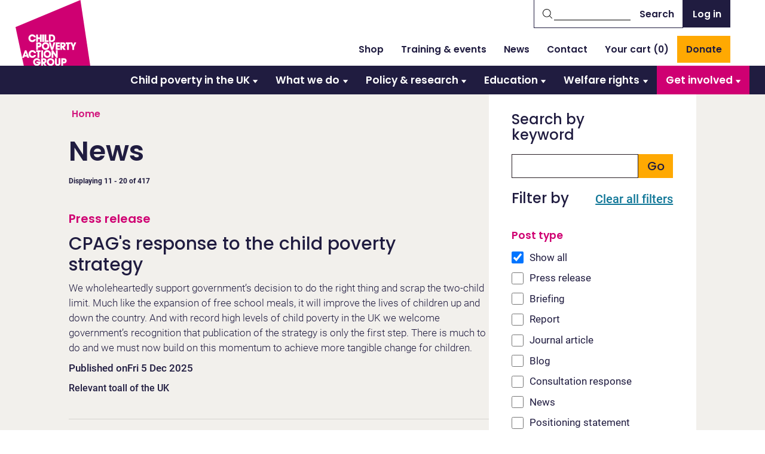

--- FILE ---
content_type: text/html; charset=UTF-8
request_url: https://cpag.org.uk/news?page=1
body_size: 32548
content:
<!DOCTYPE html>
<html lang="en" dir="ltr" prefix="og: https://ogp.me/ns#">
  <head>
    <meta charset="utf-8" />
<link rel="canonical" href="https://cpag.org.uk/news" />
<meta property="og:title" content="News" />
<meta property="og:image" content="https://cpag.org.uk/themes/custom/cpag_theme/source/images/logo-og.svg" />
<meta name="twitter:card" content="summary_large_image" />
<meta name="twitter:title" content="News" />
<meta name="twitter:image" content="https://cpag.org.uk/themes/custom/cpag_theme/source/images/logo-twitter.svg" />
<meta name="Generator" content="Drupal 10 (https://www.drupal.org); Commerce 2" />
<meta name="MobileOptimized" content="width" />
<meta name="HandheldFriendly" content="true" />
<meta name="viewport" content="width=device-width, initial-scale=1.0" />
<link rel="icon" href="/core/misc/favicon.ico" type="image/vnd.microsoft.icon" />
<script src="/sites/default/files/google_tag/cpag/google_tag.script.js?t99wk3" defer></script>

    <link as="font" crossorigin href="/themes/custom/cpag_theme/fonts/Poppins/poppins-v20-latin-600.woff2" rel="preload" type="font/woff2">
    <link as="font" crossorigin href="/themes/custom/cpag_theme/fonts/Roboto/roboto-v30-latin-regular.woff2" rel="preload" type="font/woff2">

    <title>News | CPAG</title>
    <link rel="stylesheet" media="all" href="/modules/custom/ac_gin_extension/css/ac-gin-extension.css?t99wk3" />
<link rel="stylesheet" media="all" href="/modules/contrib/extlink/css/extlink.css?t99wk3" />
<link rel="stylesheet" media="all" href="/libraries/mmenu/dist/mmenu.css?t99wk3" />
<link rel="stylesheet" media="all" href="/libraries/mmenu/dist/wrappers/bootstrap/mmenu.bootstrap.css?t99wk3" />
<link rel="stylesheet" media="all" href="/themes/contrib/zephyr_theme/css/base/reset.css?t99wk3" />
<link rel="stylesheet" media="all" href="/themes/contrib/zephyr_theme/css/base/variables.css?t99wk3" />
<link rel="stylesheet" media="all" href="/themes/contrib/zephyr_theme/css/base/root.css?t99wk3" />
<link rel="stylesheet" media="all" href="/themes/contrib/zephyr_theme/css/base/focus.css?t99wk3" />
<link rel="stylesheet" media="all" href="/themes/contrib/zephyr_theme/css/base/forms.css?t99wk3" />
<link rel="stylesheet" media="all" href="/themes/contrib/zephyr_theme/css/base/links.css?t99wk3" />
<link rel="stylesheet" media="all" href="/themes/contrib/zephyr_theme/css/base/typography.css?t99wk3" />
<link rel="stylesheet" media="all" href="/themes/contrib/zephyr_theme/css/base/prose.css?t99wk3" />
<link rel="stylesheet" media="all" href="/themes/contrib/zephyr_theme/css/base/utilities.css?t99wk3" />
<link rel="stylesheet" media="all" href="/themes/contrib/zephyr_theme/css/base/visually-hidden.css?t99wk3" />
<link rel="stylesheet" media="all" href="/themes/contrib/zephyr_theme/css/components/table.css?t99wk3" />
<link rel="stylesheet" media="all" href="/themes/custom/cpag_theme/dist/css/base/fonts.css?t99wk3" />
<link rel="stylesheet" media="all" href="/themes/custom/cpag_theme/dist/css/base/variables.css?t99wk3" />
<link rel="stylesheet" media="all" href="/themes/custom/cpag_theme/dist/css/base/typography.css?t99wk3" />
<link rel="stylesheet" media="all" href="/themes/custom/cpag_theme/dist/css/base/links.css?t99wk3" />
<link rel="stylesheet" media="all" href="/themes/custom/cpag_theme/dist/css/base/elements.css?t99wk3" />
<link rel="stylesheet" media="all" href="/themes/contrib/zephyr_theme/css/layout/autogrid.css?t99wk3" />
<link rel="stylesheet" media="all" href="/themes/contrib/zephyr_theme/css/layout/box.css?t99wk3" />
<link rel="stylesheet" media="all" href="/themes/contrib/zephyr_theme/css/layout/breakout.css?t99wk3" />
<link rel="stylesheet" media="all" href="/themes/contrib/zephyr_theme/css/layout/cluster.css?t99wk3" />
<link rel="stylesheet" media="all" href="/themes/contrib/zephyr_theme/css/layout/container.css?t99wk3" />
<link rel="stylesheet" media="all" href="/themes/contrib/zephyr_theme/css/layout/flow.css?t99wk3" />
<link rel="stylesheet" media="all" href="/themes/contrib/zephyr_theme/css/layout/icon.css?t99wk3" />
<link rel="stylesheet" media="all" href="/themes/contrib/zephyr_theme/css/layout/sidebar.css?t99wk3" />
<link rel="stylesheet" media="all" href="/themes/contrib/zephyr_theme/css/layout/slat.css?t99wk3" />
<link rel="stylesheet" media="all" href="/themes/contrib/zephyr_theme/css/layout/switcher.css?t99wk3" />
<link rel="stylesheet" media="all" href="/themes/contrib/zephyr_theme/css/layout/page.css?t99wk3" />
<link rel="stylesheet" media="all" href="/themes/custom/cpag_theme/dist/css/layouts/layout.css?t99wk3" />
<link rel="stylesheet" media="all" href="/themes/custom/cpag_theme/dist/css/layouts/sidebar.css?t99wk3" />
<link rel="stylesheet" media="all" href="/themes/custom/cpag_theme/dist/css/components/collapsible.css?t99wk3" />
<link rel="stylesheet" media="all" href="/themes/custom/cpag_theme/dist/css/components/facets.css?t99wk3" />
<link rel="stylesheet" media="all" href="/themes/custom/cpag_theme/dist/css/components/teaser.css?t99wk3" />
<link rel="stylesheet" media="all" href="/themes/contrib/zephyr_theme/css/components/branding.css?t99wk3" />
<link rel="stylesheet" media="all" href="/themes/contrib/zephyr_theme/css/components/breadcrumb.css?t99wk3" />
<link rel="stylesheet" media="all" href="/themes/contrib/zephyr_theme/css/components/button.css?t99wk3" />
<link rel="stylesheet" media="all" href="/themes/contrib/zephyr_theme/css/components/icon.css?t99wk3" />
<link rel="stylesheet" media="all" href="/themes/contrib/zephyr_theme/css/components/site-header.css?t99wk3" />
<link rel="stylesheet" media="all" href="/themes/contrib/zephyr_theme/css/components/site-footer.css?t99wk3" />
<link rel="stylesheet" media="all" href="/themes/custom/cpag_theme/dist/css/components/site-header.css?t99wk3" />
<link rel="stylesheet" media="all" href="/themes/custom/cpag_theme/dist/css/components/site-footer.css?t99wk3" />
<link rel="stylesheet" media="all" href="/themes/custom/cpag_theme/dist/css/components/text.css?t99wk3" />
<link rel="stylesheet" media="all" href="/themes/custom/cpag_theme/dist/css/components/image.css?t99wk3" />
<link rel="stylesheet" media="all" href="/themes/custom/cpag_theme/dist/css/components/files.css?t99wk3" />
<link rel="stylesheet" media="all" href="/themes/custom/cpag_theme/dist/css/components/views.css?t99wk3" />
<link rel="stylesheet" media="all" href="/themes/custom/cpag_theme/dist/css/components/side-nav.css?t99wk3" />
<link rel="stylesheet" media="all" href="/themes/custom/cpag_theme/dist/css/components/breadcrumbs.css?t99wk3" />
<link rel="stylesheet" media="all" href="/themes/custom/cpag_theme/dist/css/components/hero.css?t99wk3" />
<link rel="stylesheet" media="all" href="/themes/custom/cpag_theme/dist/css/components/shop.css?t99wk3" />
<link rel="stylesheet" media="all" href="/themes/custom/cpag_theme/dist/css/components/forms.css?t99wk3" />
<link rel="stylesheet" media="all" href="/themes/custom/cpag_theme/dist/css/components/checkout.css?t99wk3" />
<link rel="stylesheet" media="all" href="/themes/custom/cpag_theme/dist/css/components/product.css?t99wk3" />
<link rel="stylesheet" media="all" href="/themes/custom/cpag_theme/dist/css/components/messages.css?t99wk3" />
<link rel="stylesheet" media="all" href="/themes/custom/cpag_theme/dist/css/components/header-search.css?t99wk3" />
<link rel="stylesheet" media="all" href="/themes/custom/cpag_theme/dist/css/components/content-block.css?t99wk3" />
<link rel="stylesheet" media="all" href="/themes/contrib/zephyr_theme/css/components/main-menu.css?t99wk3" />
<link rel="stylesheet" media="all" href="/themes/custom/cpag_theme/dist/css/components/main-menu.css?t99wk3" />
<link rel="stylesheet" media="all" href="/themes/contrib/zephyr_theme/css/components/messages.css?t99wk3" />
<link rel="stylesheet" media="print" href="/themes/contrib/zephyr_theme/css/theme/print.css?t99wk3" />

    <link rel="shortcut icon"
  href="/themes/custom/cpag_theme/dist/images/favicons/favicon.ico">
<link rel="icon" type="image/png" sizes="16x16"
  href="/themes/custom/cpag_theme/dist/images/favicons/favicon-16x16.png">
<link rel="icon" type="image/png" sizes="32x32"
  href="/themes/custom/cpag_theme/dist/images/favicons/favicon-32x32.png">
<link rel="icon" type="image/png" sizes="48x48"
  href="/themes/custom/cpag_theme/source/images/favicon-48x48.png">
<link rel="icon" type="image/png" sizes="144x144"
  href="/themes/custom/cpag_theme/source/images/favicon-144x144.png">
<link rel="manifest"
  href="/themes/custom/cpag_theme/dist/images/favicons/manifest.json">
<meta name="mobile-web-app-capable" content="yes">
<meta name="theme-color" content="#CF0172">
<meta name="application-name" content="CPAG">
<link rel="apple-touch-icon" sizes="57x57"
  href="/themes/custom/cpag_theme/dist/images/favicons/apple-touch-icon-57x57.png">
<link rel="apple-touch-icon" sizes="60x60"
  href="/themes/custom/cpag_theme/dist/images/favicons/apple-touch-icon-60x60.png">
<link rel="apple-touch-icon" sizes="72x72"
  href="/themes/custom/cpag_theme/dist/images/favicons/apple-touch-icon-72x72.png">
<link rel="apple-touch-icon" sizes="76x76"
  href="/themes/custom/cpag_theme/dist/images/favicons/apple-touch-icon-76x76.png">
<link rel="apple-touch-icon" sizes="114x114"
  href="/themes/custom/cpag_theme/dist/images/favicons/apple-touch-icon-114x114.png">
<link rel="apple-touch-icon" sizes="120x120"
  href="/themes/custom/cpag_theme/dist/images/favicons/apple-touch-icon-120x120.png">
<link rel="apple-touch-icon" sizes="144x144"
  href="/themes/custom/cpag_theme/dist/images/favicons/apple-touch-icon-144x144.png">
<link rel="apple-touch-icon" sizes="152x152"
  href="/themes/custom/cpag_theme/dist/images/favicons/apple-touch-icon-152x152.png">
<link rel="apple-touch-icon" sizes="167x167"
  href="/themes/custom/cpag_theme/dist/images/favicons/apple-touch-icon-167x167.png">
<link rel="apple-touch-icon" sizes="180x180"
  href="/themes/custom/cpag_theme/dist/images/favicons/apple-touch-icon-180x180.png">
<link rel="apple-touch-icon" sizes="1024x1024"
  href="/themes/custom/cpag_theme/dist/images/favicons/apple-touch-icon-1024x1024.png">
<meta name="apple-mobile-web-app-capable" content="yes">
<meta name="apple-mobile-web-app-status-bar-style" content="black-translucent">
<meta name="apple-mobile-web-app-title" content="CPAG">
<link rel="icon" type="image/png" sizes="228x228"
  href="/themes/custom/cpag_theme/dist/images/favicons/coast-228x228.png">
    
  </head>
  <body class="path-news">
        <a href="#main-content" class="visually-hidden focusable skip-link">
      Skip to main content
    </a>
    <noscript><iframe src="https://www.googletagmanager.com/ns.html?id=GTM-P5V3S6P" height="0" width="0" style="display:none;visibility:hidden"></iframe></noscript>
      <div class="dialog-off-canvas-main-canvas" data-off-canvas-main-canvas>
    


<div class="l-page">

  <header role="banner" class="c-site-header">
    <div class="c-site-header__inner l-container">

      

<div class="c-branding">
    <a href="/" rel="home" class="c-branding__logo">
    <img src="[data-uri]" alt="Home" width="175" height="153">
  </a>
  </div>

<div class="c-search-account">
    <div class="views-exposed-form views-exposed-form-sitewide-search-page-1 block block-views block-views-exposed-filter-blocksitewide-search-page-1" data-drupal-selector="views-exposed-form-sitewide-search-page-1" id="block-cpag-theme-exposedformsitewide-searchpage-1-2">
  
    
      <form action="/search" method="get" id="views-exposed-form-sitewide-search-page-1" accept-charset="UTF-8">
  <div class="form--inline clearfix">
  <div class="js-form-item form-item js-form-type-textfield form-type-textfield js-form-item-s form-item-s">
      <label for="edit-s--2">Search by keyword</label>
          <input data-drupal-selector="edit-s" type="text" id="edit-s--2" name="s" value="" size="30" maxlength="128" class="form-text" />



        </div>
<div data-drupal-selector="edit-actions" class="form-actions js-form-wrapper form-wrapper" id="edit-actions--2">  <input data-drupal-selector="edit-submit-sitewide-search" type="submit" id="edit-submit-sitewide-search" value="Search" class="js-form-submit form-submit c-button" />


</div>

</div>

</form>

  </div>

  <nav role="navigation" aria-labelledby="block-cpag-theme-useraccountmenu-menu" id="block-cpag-theme-useraccountmenu" class="block block-menu navigation menu--account">
            
  <h2 class="visually-hidden" id="block-cpag-theme-useraccountmenu-menu">User account menu</h2>
  

        
              <ul class="menu">
                    <li class="menu-item">
        <a href="/user/login" data-drupal-link-system-path="user/login">Log in</a>
              </li>
        </ul>
  


  </nav>

</div>
<nav role="navigation" aria-labelledby="block-cpag-theme-utilitymenu-menu" id="block-cpag-theme-utilitymenu" class="block block-menu navigation menu--utility-menu">
            
  <h2 class="visually-hidden" id="block-cpag-theme-utilitymenu-menu">Utility menu</h2>
  

        
              <ul class="menu">
                    <li class="menu-item">
        <a href="/shop" data-drupal-link-system-path="shop">Shop</a>
              </li>
                <li class="menu-item menu-item--collapsed">
        <a href="/training-and-events" data-drupal-link-system-path="node/398">Training &amp; events</a>
              </li>
                <li class="menu-item menu-item--active-trail">
        <a href="/news" data-drupal-link-system-path="news">News</a>
              </li>
                <li class="menu-item">
        <a href="/contact-us" data-drupal-link-system-path="node/388">Contact</a>
              </li>
                <li class="menu-item">
        <a href="/cart" data-drupal-link-system-path="cart" class="js-cart-menu-link">Your cart (0)</a>
              </li>
                <li class="menu-item">
        <a href="https://act.cpag.org.uk/page/143787/donate/1">Donate</a>
              </li>
        </ul>
  


  </nav>

<div class="c-header--main-nav">

<nav role="navigation" aria-labelledby="block-cpag-theme-mainnavigation-menu" id="block-cpag-theme-mainnavigation" class="c-main-menu">
            
  <h2 class="visually-hidden" id="block-cpag-theme-mainnavigation-menu">Main navigation</h2>
  

        
              <ul class="menu">
                    <li class="menu-item menu-item--expanded">
        <a href="/child-poverty" title="Facts about poverty in the UK and how we can solve it" data-drupal-link-system-path="node/255">Child poverty in the UK</a>
                                <ul class="menu">
                    <li class="menu-item">
        <a href="/child-poverty/poverty-facts-and-figures" data-drupal-link-system-path="node/274">Poverty: facts and figures</a>
              </li>
                <li class="menu-item">
        <a href="/child-poverty/what-poverty" data-drupal-link-system-path="node/273">What is poverty?</a>
              </li>
                <li class="menu-item">
        <a href="/child-poverty/causes-poverty" data-drupal-link-system-path="node/275">Causes of poverty</a>
              </li>
                <li class="menu-item">
        <a href="/child-poverty/effects-poverty" data-drupal-link-system-path="node/276">Effects of poverty</a>
              </li>
                <li class="menu-item">
        <a href="/child-poverty/solutions-poverty" data-drupal-link-system-path="node/277">Ending child poverty</a>
              </li>
        </ul>
  
              </li>
                <li class="menu-item menu-item--expanded">
        <a href="/what-we-do" title="Our objectives, campaigns and projects, and the CPAG team" data-drupal-link-system-path="node/240">What we do</a>
                                <ul class="menu">
                    <li class="menu-item">
        <a href="/what-we-do/our-vision-and-objectives" data-drupal-link-system-path="node/376">Our objectives</a>
              </li>
                <li class="menu-item">
        <a href="/what-we-do/our-impact" data-drupal-link-system-path="node/413">Our impact</a>
              </li>
                <li class="menu-item menu-item--collapsed">
        <a href="/what-we-do/our-campaigns" data-drupal-link-system-path="node/284">Our campaigns</a>
              </li>
                <li class="menu-item">
        <a href="/what-we-do/cpags-work-scotland" data-drupal-link-system-path="node/310">CPAG in Scotland</a>
              </li>
                <li class="menu-item menu-item--collapsed">
        <a href="/what-we-do/cpag-team" title="Our staff, trustees and ambassadors" data-drupal-link-system-path="node/239">The CPAG team</a>
              </li>
        </ul>
  
              </li>
                <li class="menu-item menu-item--expanded">
        <a href="/policy-and-research" title="Our briefings and reports, and our position on key poverty issues" data-drupal-link-system-path="node/256">Policy &amp; research</a>
                                <ul class="menu">
                    <li class="menu-item menu-item--collapsed">
        <a href="/policy-and-research/our-position" data-drupal-link-system-path="node/1592">Our position</a>
              </li>
                <li class="menu-item menu-item--collapsed">
        <a href="/policy-and-research/early-warning-system" data-drupal-link-system-path="node/306">Early Warning System</a>
              </li>
                <li class="menu-item menu-item--collapsed">
        <a href="/policy-and-research/policy-briefings-reports" data-drupal-link-system-path="node/410">Policy briefings and reports</a>
              </li>
                <li class="menu-item">
        <a href="/policy-and-research/cpags-poverty-journal" data-drupal-link-system-path="node/323">CPAG&#039;s Poverty journal</a>
              </li>
                <li class="menu-item">
        <a href="/policy-and-research/policy-books-cpag" data-drupal-link-system-path="node/411">Policy books from CPAG</a>
              </li>
        </ul>
  
              </li>
                <li class="menu-item menu-item--expanded">
        <a href="/education" data-drupal-link-system-path="node/3552">Education</a>
                                <ul class="menu">
                    <li class="menu-item menu-item--collapsed">
        <a href="/education/schools-and-school-staff" data-drupal-link-system-path="node/295">Schools and school staff</a>
              </li>
                <li class="menu-item menu-item--collapsed">
        <a href="/education/working-with-young-people" data-drupal-link-system-path="node/1596">Working with young people</a>
              </li>
                <li class="menu-item">
        <a href="/education/education-policy-research" data-drupal-link-system-path="node/325">Education policy and research</a>
              </li>
        </ul>
  
              </li>
                <li class="menu-item menu-item--expanded">
        <a href="/welfare-rights" title="Our support services for welfare rights advisers" data-drupal-link-system-path="node/1189">Welfare rights</a>
                                <ul class="menu">
                    <li class="menu-item menu-item--collapsed">
        <a href="/welfare-rights/support-advisers" data-drupal-link-system-path="node/2061">Support for advisers</a>
              </li>
                <li class="menu-item menu-item--collapsed">
        <a href="/welfare-rights/online-handbooks" data-drupal-link-system-path="node/1275">Handbooks</a>
              </li>
                <li class="menu-item menu-item--collapsed">
        <a href="/welfare-rights/key-topics" data-drupal-link-system-path="node/1207">Key topics</a>
              </li>
                <li class="menu-item menu-item--collapsed">
        <a href="/welfare-rights/tools-templates" data-drupal-link-system-path="node/1209">Tools &amp; templates</a>
              </li>
                <li class="menu-item menu-item--collapsed">
        <a href="/welfare-rights/benefits-scotland" data-drupal-link-system-path="node/1210">Benefits in Scotland</a>
              </li>
                <li class="menu-item menu-item--collapsed">
        <a href="/welfare-rights/bulletins-articles" data-drupal-link-system-path="node/1211">Bulletins &amp; articles</a>
              </li>
                <li class="menu-item menu-item--collapsed">
        <a href="/welfare-rights/test-cases" data-drupal-link-system-path="node/1212">Test cases</a>
              </li>
        </ul>
  
              </li>
                <li class="menu-item menu-item--expanded">
        <a href="/get-involved" title="How you can help us fight poverty" data-drupal-link-system-path="node/258">Get involved</a>
                                <ul class="menu">
                    <li class="menu-item menu-item--collapsed">
        <a href="/get-involved/make-donation" data-drupal-link-system-path="node/361">Donate</a>
              </li>
                <li class="menu-item menu-item--collapsed">
        <a href="/get-involved/fundraise" data-drupal-link-system-path="node/355">Fundraise</a>
              </li>
                <li class="menu-item menu-item--collapsed">
        <a href="/get-involved/leave-gift-your-will" data-drupal-link-system-path="node/356">A gift in your will</a>
              </li>
                <li class="menu-item">
        <a href="/get-involved/donate-memory" data-drupal-link-system-path="node/370">In memory</a>
              </li>
                <li class="menu-item">
        <a href="/get-involved/become-member" data-drupal-link-system-path="node/358">Membership</a>
              </li>
                <li class="menu-item">
        <a href="/what-we-do/our-campaigns" data-drupal-link-system-path="node/284">Our campaigns</a>
              </li>
                <li class="menu-item menu-item--collapsed">
        <a href="/get-involved/help-our-work" data-drupal-link-system-path="node/360">Help our work</a>
              </li>
        </ul>
  
              </li>
        </ul>
  


  </nav>

</div>


      <div class="c-site-header--group-1">
      <div id="block-cpag-theme-donatelink" class="block block-cpag-custom-blocks block-cpag-custom-blocks-donate">
  
    
      <a href="/donate" class="c-header--donate-link">
<svg class="icon"><use xlink:href="/themes/custom/cpag_theme/dist/images/sprite.svg?bust=3f6898de9c0fa38c0a7e7fc22cc11deb#donate"/></svg>





Donate

</a>

  </div>
<div id="block-cpag-theme-responsivemenumobileicon-2" class="responsive-menu-toggle-wrapper responsive-menu-toggle block block-responsive-menu block-responsive-menu-toggle">
  
    
      <a id="toggle-icon" class="toggle responsive-menu-toggle-icon" title="Menu" href="#off-canvas">
  <span class="icon"></span><span class="label">Menu</span>
</a>
  </div>
<div id="block-cpag-theme-searchbutton" class="block block-cpag-custom-blocks block-cpag-custom-blocks-search-button">
  
    
      <div class="c-search-button">
<a href="/search" class="c-search-button--link">

<svg class="icon"><use xlink:href="/themes/custom/cpag_theme/dist/images/sprite.svg?bust=3f6898de9c0fa38c0a7e7fc22cc11deb#search"/></svg>






Search</a>
</div>

  </div>



      </div>
    </div>

  </header>
            
  
    <div class="l-container l-flow c-before-content"><div id="block-cpag-theme-breadcrumbs" class="block block-system block-system-breadcrumb-block"><nav class="c-breadcrumbs" role="navigation" aria-labelledby="system-breadcrumb"><h2 id="system-breadcrumb" class="visually-hidden">Breadcrumb</h2><ol class="c-breadcrumbs__list"><li><a href="/">Home</a></li></ol></nav></div></div>


  <div class="l-container l-page__content l-flow">
    <main role="main">

      <a id="main-content" tabindex="-1"></a>
                    <div class="c-hero l-breakout ">
          <div class="l-container l-flow">
            <div id="block-cpag-theme-pagetitle" class="block block-core block-page-title-block">
  
    
      
  <h1 class="page-title">News</h1>


  </div>



          </div>
        </div>

            <div class="l-sidebar--before_content">
                  <aside class="l-flow l-slat">
            <div class="views-exposed-form views-exposed-form-posts-page-1 block block-views block-views-exposed-filter-blockposts-page-1" data-drupal-selector="views-exposed-form-posts-page-1-2" id="block-cpag-theme-exposedformpostspage-1">
  
    
      <form action="/news" method="get" id="views-exposed-form-posts-page-1--2" accept-charset="UTF-8">
  <div class="form--inline clearfix">
  <div class="js-form-item form-item js-form-type-textfield form-type-textfield js-form-item-s form-item-s">
      <label for="edit-s--3">Search by keyword</label>
          <input data-drupal-selector="edit-s" type="text" id="edit-s--3" name="s" value="" size="30" maxlength="128" class="form-text" />



        </div>
<div data-drupal-selector="edit-actions" class="form-actions js-form-wrapper form-wrapper" id="edit-actions--3">  <input data-drupal-selector="edit-submit-posts-2" type="submit" id="edit-submit-posts--2" value="Go" class="js-form-submit form-submit c-button" />


</div>

</div>

</form>

  </div>




<div id="block-facetsblock-posts" class="block block-facets-block l-flow c-collapsible c-filters">
<button class="c-collapsible--button">Refine results <span class="c-filters--button__icon"><svg class="icon"><use xlink:href="/themes/custom/cpag_theme/dist/images/sprite.svg?bust=3f6898de9c0fa38c0a7e7fc22cc11deb#chevron-down"/></svg>





</span></button>


	<div class="c-collapsible--content l-box l-flow">
	
	<div class="c-filters--header">
					<h2 class="c-filters--title">Filter by</h2>
				<a class="facets-soft-limit-link" href="https://cpag.org.uk/news">Clear all filters</a>
	</div>
	
			<a class="visually-hidden c-skip-link--content" href="#skip-facets">Skip facets</a>
		  <div  class="facet-inactive facet-block-post-type facet-block">
        <div class="facet-block__content"><div class="facets-widget-checkbox">
      <h3>Post type</h3><ul data-drupal-facet-id="post_type" data-drupal-facet-alias="post_type" class="facet-inactive js-facets-checkbox-links item-list__checkbox"><li class="facet-item facets-reset"><a href="/news?facets_query=" rel="nofollow" class="is-active" data-drupal-facet-item-id="post-type-reset-all" data-drupal-facet-item-value="reset_all" data-drupal-facet-item-count="415">  <span class="facet-item__status js-facet-deactivate">(-)</span>
<span class="facet-item__value">Show all</span>
</a></li><li class="facet-item"><a href="/news?f%5B0%5D=post_type%3A6" rel="nofollow" data-drupal-facet-item-id="post-type-6" data-drupal-facet-item-value="6" data-drupal-facet-item-count="131"><span class="facet-item__value">Press release</span>
</a></li><li class="facet-item"><a href="/news?f%5B0%5D=post_type%3A1" rel="nofollow" data-drupal-facet-item-id="post-type-1" data-drupal-facet-item-value="1" data-drupal-facet-item-count="83"><span class="facet-item__value">Briefing</span>
</a></li><li class="facet-item"><a href="/news?f%5B0%5D=post_type%3A7" rel="nofollow" data-drupal-facet-item-id="post-type-7" data-drupal-facet-item-value="7" data-drupal-facet-item-count="76"><span class="facet-item__value">Report</span>
</a></li><li class="facet-item"><a href="/news?f%5B0%5D=post_type%3A134" rel="nofollow" data-drupal-facet-item-id="post-type-134" data-drupal-facet-item-value="134" data-drupal-facet-item-count="48"><span class="facet-item__value">Journal article</span>
</a></li><li class="facet-item"><a href="/news?f%5B0%5D=post_type%3A2" rel="nofollow" data-drupal-facet-item-id="post-type-2" data-drupal-facet-item-value="2" data-drupal-facet-item-count="33"><span class="facet-item__value">Blog</span>
</a></li><li class="facet-item"><a href="/news?f%5B0%5D=post_type%3A3" rel="nofollow" data-drupal-facet-item-id="post-type-3" data-drupal-facet-item-value="3" data-drupal-facet-item-count="24"><span class="facet-item__value">Consultation response</span>
</a></li><li class="facet-item"><a href="/news?f%5B0%5D=post_type%3A4" rel="nofollow" data-drupal-facet-item-id="post-type-4" data-drupal-facet-item-value="4" data-drupal-facet-item-count="18"><span class="facet-item__value">News</span>
</a></li><li class="facet-item"><a href="/news?f%5B0%5D=post_type%3A5" rel="nofollow" data-drupal-facet-item-id="post-type-5" data-drupal-facet-item-value="5" data-drupal-facet-item-count="2"><span class="facet-item__value">Positioning statement</span>
</a></li></ul>
</div>
</div>
  </div>
  <div  class="facet-inactive facet-block-nation facet-block">
        <div class="facet-block__content"><div class="facets-widget-checkbox">
      <h3>Relevant to</h3><ul data-drupal-facet-id="nation" data-drupal-facet-alias="nation" class="facet-inactive js-facets-checkbox-links item-list__checkbox"><li class="facet-item facets-reset"><a href="/news?facets_query=" rel="nofollow" class="is-active" data-drupal-facet-item-id="nation-reset-all" data-drupal-facet-item-value="reset_all" data-drupal-facet-item-count="1193">  <span class="facet-item__status js-facet-deactivate">(-)</span>
<span class="facet-item__value">All Nations</span>
</a></li><li class="facet-item"><a href="/news?f%5B0%5D=nation%3A8" rel="nofollow" data-drupal-facet-item-id="nation-8" data-drupal-facet-item-value="8" data-drupal-facet-item-count="292"><span class="facet-item__value">England</span>
</a></li><li class="facet-item"><a href="/news?f%5B0%5D=nation%3A10" rel="nofollow" data-drupal-facet-item-id="nation-10" data-drupal-facet-item-value="10" data-drupal-facet-item-count="272"><span class="facet-item__value">Wales</span>
</a></li><li class="facet-item"><a href="/news?f%5B0%5D=nation%3A9" rel="nofollow" data-drupal-facet-item-id="nation-9" data-drupal-facet-item-value="9" data-drupal-facet-item-count="372"><span class="facet-item__value">Scotland</span>
</a></li><li class="facet-item"><a href="/news?f%5B0%5D=nation%3A11" rel="nofollow" data-drupal-facet-item-id="nation-11" data-drupal-facet-item-value="11" data-drupal-facet-item-count="257"><span class="facet-item__value">Northern Ireland</span>
</a></li></ul>
</div>
</div>
  </div>
  <div  class="facet-inactive facet-block-project-and-campaign facet-block">
        <div class="facet-block__content"><div class="facets-widget-checkbox">
      <h3>Project and campaign</h3><ul data-drupal-facet-id="project_and_campaign" data-drupal-facet-alias="project" class="facet-inactive js-facets-checkbox-links item-list__checkbox"><li class="facet-item facets-reset"><a href="/news?facets_query=" rel="nofollow" class="is-active" data-drupal-facet-item-id="project-reset-all" data-drupal-facet-item-value="reset_all" data-drupal-facet-item-count="129">  <span class="facet-item__status js-facet-deactivate">(-)</span>
<span class="facet-item__value">Show all</span>
</a></li><li class="facet-item"><a href="/news?f%5B0%5D=project%3A19" rel="nofollow" data-drupal-facet-item-id="project-19" data-drupal-facet-item-value="19" data-drupal-facet-item-count="3"><span class="facet-item__value">Your Work Your Way</span>
</a></li><li class="facet-item"><a href="/news?f%5B0%5D=project%3A18" rel="nofollow" data-drupal-facet-item-id="project-18" data-drupal-facet-item-value="18" data-drupal-facet-item-count="3"><span class="facet-item__value">Universal credit, digitalisation and the rule of law</span>
</a></li><li class="facet-item"><a href="/news?f%5B0%5D=project%3A132" rel="nofollow" data-drupal-facet-item-id="project-132" data-drupal-facet-item-value="132" data-drupal-facet-item-count="3"><span class="facet-item__value">Strengthening Social Security</span>
</a></li><li class="facet-item"><a href="/news?f%5B0%5D=project%3A17" rel="nofollow" data-drupal-facet-item-id="project-17" data-drupal-facet-item-value="17" data-drupal-facet-item-count="4"><span class="facet-item__value">Secure Futures for Children and Families</span>
</a></li><li class="facet-item"><a href="/news?f%5B0%5D=project%3A14" rel="nofollow" data-drupal-facet-item-id="project-14" data-drupal-facet-item-value="14" data-drupal-facet-item-count="24"><span class="facet-item__value">Early Warning System</span>
</a></li><li class="facet-item"><a href="/news?f%5B0%5D=project%3A12" rel="nofollow" data-drupal-facet-item-id="project-12" data-drupal-facet-item-value="12" data-drupal-facet-item-count="61"><span class="facet-item__value">Cost of the School Day</span>
</a></li><li class="facet-item"><a href="/news?f%5B0%5D=project%3A13" rel="nofollow" data-drupal-facet-item-id="project-13" data-drupal-facet-item-value="13" data-drupal-facet-item-count="20"><span class="facet-item__value">Cost of a Child</span>
</a></li><li class="facet-item"><a href="/news?f%5B0%5D=project%3A115" rel="nofollow" data-drupal-facet-item-id="project-115" data-drupal-facet-item-value="115" data-drupal-facet-item-count="11"><span class="facet-item__value">Managed Migration</span>
</a></li></ul>
</div>
</div>
  </div>
  <div  class="facet-inactive facet-block-topic facet-block">
        <div class="facet-block__content"><div class="facets-widget-checkbox">
      <h3>Topic</h3><ul data-drupal-facet-id="topic" data-drupal-facet-alias="topic" class="facet-inactive js-facets-checkbox-links item-list__checkbox"><li class="facet-item facets-reset"><a href="/news?facets_query=" rel="nofollow" class="is-active" data-drupal-facet-item-id="topic-reset-all" data-drupal-facet-item-value="reset_all" data-drupal-facet-item-count="731">  <span class="facet-item__status js-facet-deactivate">(-)</span>
<span class="facet-item__value">All themes</span>
</a></li><li class="facet-item"><a href="/news?f%5B0%5D=topic%3A55" rel="nofollow" data-drupal-facet-item-id="topic-55" data-drupal-facet-item-value="55" data-drupal-facet-item-count="2"><span class="facet-item__value">Adult disability payment (ADP)</span>
</a></li><li class="facet-item"><a href="/news?f%5B0%5D=topic%3A34" rel="nofollow" data-drupal-facet-item-id="topic-34" data-drupal-facet-item-value="34" data-drupal-facet-item-count="4"><span class="facet-item__value">Bedroom tax</span>
</a></li><li class="facet-item"><a href="/news?f%5B0%5D=topic%3A26" rel="nofollow" data-drupal-facet-item-id="topic-26" data-drupal-facet-item-value="26" data-drupal-facet-item-count="34"><span class="facet-item__value">Benefit cap</span>
</a></li><li class="facet-item"><a href="/news?f%5B0%5D=topic%3A54" rel="nofollow" data-drupal-facet-item-id="topic-54" data-drupal-facet-item-value="54" data-drupal-facet-item-count="23"><span class="facet-item__value">Benefit delivery</span>
</a></li><li class="facet-item"><a href="/news?f%5B0%5D=topic%3A124" rel="nofollow" data-drupal-facet-item-id="topic-124" data-drupal-facet-item-value="124" data-drupal-facet-item-count="2"><span class="facet-item__value">Benefit entitlement</span>
</a></li><li class="facet-item"><a href="/news?f%5B0%5D=topic%3A56" rel="nofollow" data-drupal-facet-item-id="topic-56" data-drupal-facet-item-value="56" data-drupal-facet-item-count="35"><span class="facet-item__value">Benefit levels</span>
</a></li><li class="facet-item"><a href="/news?f%5B0%5D=topic%3A36" rel="nofollow" data-drupal-facet-item-id="topic-36" data-drupal-facet-item-value="36" data-drupal-facet-item-count="11"><span class="facet-item__value">Benefits for people from abroad</span>
</a></li><li class="facet-item"><a href="/news?f%5B0%5D=topic%3A42" rel="nofollow" data-drupal-facet-item-id="topic-42" data-drupal-facet-item-value="42" data-drupal-facet-item-count="4"><span class="facet-item__value">Carers</span>
</a></li><li class="facet-item"><a href="/news?f%5B0%5D=topic%3A23" rel="nofollow" data-drupal-facet-item-id="topic-23" data-drupal-facet-item-value="23" data-drupal-facet-item-count="26"><span class="facet-item__value">Childcare</span>
</a></li><li class="facet-item"><a href="/news?f%5B0%5D=topic%3A73" rel="nofollow" data-drupal-facet-item-id="topic-73" data-drupal-facet-item-value="73" data-drupal-facet-item-count="3"><span class="facet-item__value">Child poverty in London</span>
</a></li><li class="facet-item"><a href="/news?f%5B0%5D=topic%3A102" rel="nofollow" data-drupal-facet-item-id="topic-102" data-drupal-facet-item-value="102" data-drupal-facet-item-count="32"><span class="facet-item__value">Child poverty in Scotland</span>
</a></li><li class="facet-item"><a href="/news?f%5B0%5D=topic%3A48" rel="nofollow" data-drupal-facet-item-id="topic-48" data-drupal-facet-item-value="48" data-drupal-facet-item-count="3"><span class="facet-item__value">Child poverty legislation</span>
</a></li><li class="facet-item"><a href="/news?f%5B0%5D=topic%3A21" rel="nofollow" data-drupal-facet-item-id="topic-21" data-drupal-facet-item-value="21" data-drupal-facet-item-count="23"><span class="facet-item__value">Child poverty statistics</span>
</a></li><li class="facet-item"><a href="/news?f%5B0%5D=topic%3A49" rel="nofollow" data-drupal-facet-item-id="topic-49" data-drupal-facet-item-value="49" data-drupal-facet-item-count="37"><span class="facet-item__value">Child poverty strategies</span>
</a></li><li class="facet-item"><a href="/news?f%5B0%5D=topic%3A24" rel="nofollow" data-drupal-facet-item-id="topic-24" data-drupal-facet-item-value="24" data-drupal-facet-item-count="32"><span class="facet-item__value">Children&#039;s benefits</span>
</a></li><li class="facet-item"><a href="/news?f%5B0%5D=topic%3A75" rel="nofollow" data-drupal-facet-item-id="topic-75" data-drupal-facet-item-value="75" data-drupal-facet-item-count="5"><span class="facet-item__value">Children and families</span>
</a></li><li class="facet-item"><a href="/news?f%5B0%5D=topic%3A77" rel="nofollow" data-drupal-facet-item-id="topic-77" data-drupal-facet-item-value="77" data-drupal-facet-item-count="14"><span class="facet-item__value">Coronavirus</span>
</a></li><li class="facet-item"><a href="/news?f%5B0%5D=topic%3A70" rel="nofollow" data-drupal-facet-item-id="topic-70" data-drupal-facet-item-value="70" data-drupal-facet-item-count="30"><span class="facet-item__value">Costs and spending</span>
</a></li><li class="facet-item"><a href="/news?f%5B0%5D=topic%3A35" rel="nofollow" data-drupal-facet-item-id="topic-35" data-drupal-facet-item-value="35" data-drupal-facet-item-count="2"><span class="facet-item__value">Council tax reduction</span>
</a></li><li class="facet-item"><a href="/news?f%5B0%5D=topic%3A72" rel="nofollow" data-drupal-facet-item-id="topic-72" data-drupal-facet-item-value="72" data-drupal-facet-item-count="2"><span class="facet-item__value">Debt</span>
</a></li><li class="facet-item"><a href="/news?f%5B0%5D=topic%3A58" rel="nofollow" data-drupal-facet-item-id="topic-58" data-drupal-facet-item-value="58" data-drupal-facet-item-count="2"><span class="facet-item__value">Devolution</span>
</a></li><li class="facet-item"><a href="/news?f%5B0%5D=topic%3A31" rel="nofollow" data-drupal-facet-item-id="topic-31" data-drupal-facet-item-value="31" data-drupal-facet-item-count="20"><span class="facet-item__value">Disability benefits</span>
</a></li><li class="facet-item"><a href="/news?f%5B0%5D=topic%3A59" rel="nofollow" data-drupal-facet-item-id="topic-59" data-drupal-facet-item-value="59" data-drupal-facet-item-count="1"><span class="facet-item__value">Disability living allowance (DLA)</span>
</a></li><li class="facet-item"><a href="/news?f%5B0%5D=topic%3A50" rel="nofollow" data-drupal-facet-item-id="topic-50" data-drupal-facet-item-value="50" data-drupal-facet-item-count="3"><span class="facet-item__value">Disabled children</span>
</a></li><li class="facet-item"><a href="/news?f%5B0%5D=topic%3A25" rel="nofollow" data-drupal-facet-item-id="topic-25" data-drupal-facet-item-value="25" data-drupal-facet-item-count="63"><span class="facet-item__value">Education</span>
</a></li><li class="facet-item"><a href="/news?f%5B0%5D=topic%3A60" rel="nofollow" data-drupal-facet-item-id="topic-60" data-drupal-facet-item-value="60" data-drupal-facet-item-count="1"><span class="facet-item__value">Employment and support allowance (ESA)</span>
</a></li><li class="facet-item"><a href="/news?f%5B0%5D=topic%3A39" rel="nofollow" data-drupal-facet-item-id="topic-39" data-drupal-facet-item-value="39" data-drupal-facet-item-count="2"><span class="facet-item__value">ESA</span>
</a></li><li class="facet-item"><a href="/news?f%5B0%5D=topic%3A78" rel="nofollow" data-drupal-facet-item-id="topic-78" data-drupal-facet-item-value="78" data-drupal-facet-item-count="6"><span class="facet-item__value">Extended schools</span>
</a></li><li class="facet-item"><a href="/news?f%5B0%5D=topic%3A62" rel="nofollow" data-drupal-facet-item-id="topic-62" data-drupal-facet-item-value="62" data-drupal-facet-item-count="2"><span class="facet-item__value">Foodbanks</span>
</a></li><li class="facet-item"><a href="/news?f%5B0%5D=topic%3A30" rel="nofollow" data-drupal-facet-item-id="topic-30" data-drupal-facet-item-value="30" data-drupal-facet-item-count="53"><span class="facet-item__value">Free school meals</span>
</a></li><li class="facet-item"><a href="/news?f%5B0%5D=topic%3A61" rel="nofollow" data-drupal-facet-item-id="topic-61" data-drupal-facet-item-value="61" data-drupal-facet-item-count="2"><span class="facet-item__value">Fuel poverty</span>
</a></li><li class="facet-item"><a href="/news?f%5B0%5D=topic%3A63" rel="nofollow" data-drupal-facet-item-id="topic-63" data-drupal-facet-item-value="63" data-drupal-facet-item-count="9"><span class="facet-item__value">Health</span>
</a></li><li class="facet-item"><a href="/news?f%5B0%5D=topic%3A27" rel="nofollow" data-drupal-facet-item-id="topic-27" data-drupal-facet-item-value="27" data-drupal-facet-item-count="12"><span class="facet-item__value">Housing</span>
</a></li><li class="facet-item"><a href="/news?f%5B0%5D=topic%3A64" rel="nofollow" data-drupal-facet-item-id="topic-64" data-drupal-facet-item-value="64" data-drupal-facet-item-count="3"><span class="facet-item__value">Housing benefit</span>
</a></li><li class="facet-item"><a href="/news?f%5B0%5D=topic%3A76" rel="nofollow" data-drupal-facet-item-id="topic-76" data-drupal-facet-item-value="76" data-drupal-facet-item-count="1"><span class="facet-item__value">Kinship care</span>
</a></li><li class="facet-item"><a href="/news?f%5B0%5D=topic%3A68" rel="nofollow" data-drupal-facet-item-id="topic-68" data-drupal-facet-item-value="68" data-drupal-facet-item-count="14"><span class="facet-item__value">Legal</span>
</a></li><li class="facet-item"><a href="/news?f%5B0%5D=topic%3A46" rel="nofollow" data-drupal-facet-item-id="topic-46" data-drupal-facet-item-value="46" data-drupal-facet-item-count="1"><span class="facet-item__value">Local housing allowance</span>
</a></li><li class="facet-item"><a href="/news?f%5B0%5D=topic%3A74" rel="nofollow" data-drupal-facet-item-id="topic-74" data-drupal-facet-item-value="74" data-drupal-facet-item-count="1"><span class="facet-item__value">Localisation</span>
</a></li><li class="facet-item"><a href="/news?f%5B0%5D=topic%3A43" rel="nofollow" data-drupal-facet-item-id="topic-43" data-drupal-facet-item-value="43" data-drupal-facet-item-count="1"><span class="facet-item__value">Looked after children</span>
</a></li><li class="facet-item"><a href="/news?f%5B0%5D=topic%3A40" rel="nofollow" data-drupal-facet-item-id="topic-40" data-drupal-facet-item-value="40" data-drupal-facet-item-count="2"><span class="facet-item__value">Mandatory reconsideration and appeals</span>
</a></li><li class="facet-item"><a href="/news?f%5B0%5D=topic%3A65" rel="nofollow" data-drupal-facet-item-id="topic-65" data-drupal-facet-item-value="65" data-drupal-facet-item-count="1"><span class="facet-item__value">Maternity and early years</span>
</a></li><li class="facet-item"><a href="/news?f%5B0%5D=topic%3A66" rel="nofollow" data-drupal-facet-item-id="topic-66" data-drupal-facet-item-value="66" data-drupal-facet-item-count="1"><span class="facet-item__value">Mental health</span>
</a></li><li class="facet-item"><a href="/news?f%5B0%5D=topic%3A38" rel="nofollow" data-drupal-facet-item-id="topic-38" data-drupal-facet-item-value="38" data-drupal-facet-item-count="10"><span class="facet-item__value">Personal independence payment (PIP)</span>
</a></li><li class="facet-item"><a href="/news?f%5B0%5D=topic%3A104" rel="nofollow" data-drupal-facet-item-id="topic-104" data-drupal-facet-item-value="104" data-drupal-facet-item-count="5"><span class="facet-item__value">Scottish benefits</span>
</a></li><li class="facet-item"><a href="/news?f%5B0%5D=topic%3A109" rel="nofollow" data-drupal-facet-item-id="topic-109" data-drupal-facet-item-value="109" data-drupal-facet-item-count="12"><span class="facet-item__value">Scottish child payment (SCP)</span>
</a></li><li class="facet-item"><a href="/news?f%5B0%5D=topic%3A105" rel="nofollow" data-drupal-facet-item-id="topic-105" data-drupal-facet-item-value="105" data-drupal-facet-item-count="1"><span class="facet-item__value">Scottish disability benefits</span>
</a></li><li class="facet-item"><a href="/news?f%5B0%5D=topic%3A69" rel="nofollow" data-drupal-facet-item-id="topic-69" data-drupal-facet-item-value="69" data-drupal-facet-item-count="2"><span class="facet-item__value">Scottish welfare fund</span>
</a></li><li class="facet-item"><a href="/news?f%5B0%5D=topic%3A28" rel="nofollow" data-drupal-facet-item-id="topic-28" data-drupal-facet-item-value="28" data-drupal-facet-item-count="6"><span class="facet-item__value">Tax credits</span>
</a></li><li class="facet-item"><a href="/news?f%5B0%5D=topic%3A29" rel="nofollow" data-drupal-facet-item-id="topic-29" data-drupal-facet-item-value="29" data-drupal-facet-item-count="72"><span class="facet-item__value">Two-child limit</span>
</a></li><li class="facet-item"><a href="/news?f%5B0%5D=topic%3A20" rel="nofollow" data-drupal-facet-item-id="topic-20" data-drupal-facet-item-value="20" data-drupal-facet-item-count="70"><span class="facet-item__value">Universal credit</span>
</a></li><li class="facet-item"><a href="/news?f%5B0%5D=topic%3A122" rel="nofollow" data-drupal-facet-item-id="topic-122" data-drupal-facet-item-value="122" data-drupal-facet-item-count="3"><span class="facet-item__value">Universal credit managed migration</span>
</a></li><li class="facet-item"><a href="/news?f%5B0%5D=topic%3A22" rel="nofollow" data-drupal-facet-item-id="topic-22" data-drupal-facet-item-value="22" data-drupal-facet-item-count="23"><span class="facet-item__value">Work and pay</span>
</a></li><li class="facet-item"><a href="/news?f%5B0%5D=topic%3A123" rel="nofollow" data-drupal-facet-item-id="topic-123" data-drupal-facet-item-value="123" data-drupal-facet-item-count="2"><span class="facet-item__value">Work capability assessment (WCA)</span>
</a></li></ul>
</div>
</div>
  </div>

		<span id="skip-facets"></span>
		</div>
</div>




          </aside>
          <div class="l-flow l-slat">
            

<div data-drupal-messages-fallback class="hidden"></div>
<div id="block-cpag-theme-content" class="block block-system block-system-main-block">
  
    
      <div class="views-element-container"><div class="view view-posts view-id-posts view-display-id-page_1 js-view-dom-id-8df95b9a9cbf6910a3b0dce4a719437d67cba9b0620e7036158a04dcd5a2ded8">
  
    
      <div class="view-header">
      Displaying 11 - 20 of 417
    </div>
      
      <div class="view-content">
          <div class="views-row">


<article class="l-slat l-flow c-teaser">
<div class="c-teaser--type">
            <div class="field field--name-cpag-post-type field--type-entity-reference field--label-hidden field__item">Press release</div>
      </div>

  
  
      <h2>
      <a href="/news/cpags-response-child-poverty-strategy" rel="bookmark"><span class="field field--name-title field--type-string field--label-hidden">CPAG&#039;s response to the child poverty strategy</span>
</a>
    </h2>
    
  <div >
    <div class="l-flow c-prose">
    
            <div class="field field--name-field-teaser-text field--type-string-long field--label-hidden field__item">We wholeheartedly support government’s decision to do the right thing and scrap the two-child limit. Much like the expansion of free school meals, it will improve the lives of children up and down the country. And with record high levels of child poverty in the UK we welcome government’s recognition that publication of the strategy is only the first step. There is much to do and we must now build on this momentum to achieve more tangible change for children.<br />
</div>
      

    <div class="c-teaser--date">
  <div class="field field--name-cpag-date field--type-datetime field--label-inline clearfix">
    <div class="field__label">Published on</div>
              <div class="field__item"><time datetime="2025-12-05T12:00:00Z" class="datetime">Fri 5 Dec 2025</time>
</div>
          </div>
</div>

          <div class="c-teaser--nation">

<div class="field field--name-cpag-nation field--type-entity-reference field--label-inline clearfix">
      <div class="field__label">Relevant to</div>
    <div class="field__items">all of the UK</div>
  </div>


</div>
    
    </div>
  </div>

</article>
</div>
    <div class="views-row">


<article class="l-slat l-flow c-teaser">
<div class="c-teaser--type">
            <div class="field field--name-cpag-post-type field--type-entity-reference field--label-hidden field__item">Briefing</div>
      </div>

  
  
      <h2>
      <a href="/news/festive-season-for-all" rel="bookmark"><span class="field field--name-title field--type-string field--label-hidden">A festive season for all - including everyone in school celebrations</span>
</a>
    </h2>
    
  <div >
    <div class="l-flow c-prose">
    
            <div class="field field--name-field-teaser-text field--type-string-long field--label-hidden field__item">The festive winter period bring fun, but often also financial pressures for families on low incomes. Our joint report with the National Education Union covers how schools can reduce costs to make festive celebrations accessible to all. </div>
      

    <div class="c-teaser--date">
  <div class="field field--name-cpag-date field--type-datetime field--label-inline clearfix">
    <div class="field__label">Published on</div>
              <div class="field__item"><time datetime="2025-12-04T12:00:00Z" class="datetime">Thu 4 Dec 2025</time>
</div>
          </div>
</div>

          <div class="c-teaser--nation">

<div class="field field--name-cpag-nation field--type-entity-reference field--label-inline clearfix">
      <div class="field__label">Relevant to</div>
    <div class="field__items">
              <span class="field__item">England<span class="c-nation-comma">,</span></span>
              <span class="field__item">Wales<span class="c-nation-comma">,</span></span>
              <span class="field__item">Scotland<span class="c-nation-comma">,</span></span>
          </div>
  </div>


</div>
    
    </div>
  </div>

</article>
</div>
    <div class="views-row">


<article class="l-slat l-flow c-teaser">
<div class="c-teaser--type">
            <div class="field field--name-cpag-post-type field--type-entity-reference field--label-hidden field__item">News</div>
      </div>

  
  
      <h2>
      <a href="/news/young-people-share-powerful-views-poverty-and-education-bute-house" rel="bookmark"><span class="field field--name-title field--type-string field--label-hidden">Young people share powerful views on poverty and education at Bute House</span>
</a>
    </h2>
    
  <div >
    <div class="l-flow c-prose">
    
            <div class="field field--name-field-teaser-text field--type-string-long field--label-hidden field__item">Twelve young people from the Cost of the School Day Voice network met with the First Minister, John Swinney, and the Cabinet Secretary for Education and Skills, Jenny Gilruth. They met at the First Ministers official residence, Bute House in Edinburgh, for a discussion about how the government can help further reduce the impact of poverty in Scotland’s schools.</div>
      

    <div class="c-teaser--date">
  <div class="field field--name-cpag-date field--type-datetime field--label-inline clearfix">
    <div class="field__label">Published on</div>
              <div class="field__item"><time datetime="2025-12-02T12:00:00Z" class="datetime">Tue 2 Dec 2025</time>
</div>
          </div>
</div>

          <div class="c-teaser--nation">

<div class="field field--name-cpag-nation field--type-entity-reference field--label-inline clearfix">
      <div class="field__label">Relevant to</div>
    <div class="field__items">
              <span class="field__item">Scotland<span class="c-nation-comma">,</span></span>
          </div>
  </div>


</div>
    
    </div>
  </div>

</article>
</div>
    <div class="views-row">


<article class="l-slat l-flow c-teaser">
<div class="c-teaser--type">
            <div class="field field--name-cpag-post-type field--type-entity-reference field--label-hidden field__item">Press release</div>
      </div>

  
  
      <h2>
      <a href="/news/abolition-two-child-limit-transformational-children" rel="bookmark"><span class="field field--name-title field--type-string field--label-hidden">Abolition of two-child limit &#039;transformational for children&#039;</span>
</a>
    </h2>
    
  <div >
    <div class="l-flow c-prose">
    
            <div class="field field--name-field-teaser-text field--type-string-long field--label-hidden field__item">Scrapping the two-child limit will be transformational for children. This is a much-needed fresh start in our country’s efforts to eradicate child poverty and while there is more to do it gives us strong foundations to build on. Every child deserves the best start in life and with today’s decision government has done the right thing.</div>
      

    <div class="c-teaser--date">
  <div class="field field--name-cpag-date field--type-datetime field--label-inline clearfix">
    <div class="field__label">Published on</div>
              <div class="field__item"><time datetime="2025-11-26T12:00:00Z" class="datetime">Wed 26 Nov 2025</time>
</div>
          </div>
</div>

          <div class="c-teaser--nation">

<div class="field field--name-cpag-nation field--type-entity-reference field--label-inline clearfix">
      <div class="field__label">Relevant to</div>
    <div class="field__items">all of the UK</div>
  </div>


</div>
    
    </div>
  </div>

</article>
</div>
    <div class="views-row">


<article class="l-slat l-flow c-teaser">
<div class="c-teaser--type">
            <div class="field field--name-cpag-post-type field--type-entity-reference field--label-hidden field__item">Press release</div>
      </div>

  
  
      <h2>
      <a href="/news/scotlands-child-poverty-campaigners-hail-two-child-limit-abolition" rel="bookmark"><span class="field field--name-title field--type-string field--label-hidden">Scotland&#039;s child poverty campaigners hail two-child limit abolition</span>
</a>
    </h2>
    
  <div >
    <div class="l-flow c-prose">
    
            <div class="field field--name-field-teaser-text field--type-string-long field--label-hidden field__item">Scotland’s child poverty campaigners hail two-child limit abolition</div>
      

    <div class="c-teaser--date">
  <div class="field field--name-cpag-date field--type-datetime field--label-inline clearfix">
    <div class="field__label">Published on</div>
              <div class="field__item"><time datetime="2025-11-26T12:00:00Z" class="datetime">Wed 26 Nov 2025</time>
</div>
          </div>
</div>

          <div class="c-teaser--nation">

<div class="field field--name-cpag-nation field--type-entity-reference field--label-inline clearfix">
      <div class="field__label">Relevant to</div>
    <div class="field__items">
              <span class="field__item">Scotland<span class="c-nation-comma">,</span></span>
          </div>
  </div>


</div>
    
    </div>
  </div>

</article>
</div>
    <div class="views-row">


<article class="l-slat l-flow c-teaser">
<div class="c-teaser--type">
            <div class="field field--name-cpag-post-type field--type-entity-reference field--label-hidden field__item">Press release</div>
      </div>

  
  
      <h2>
      <a href="/news/teachers-back-action-child-poverty-poll-shows-opportunity-cost-pupils" rel="bookmark"><span class="field field--name-title field--type-string field--label-hidden">Teachers back action on child poverty – poll shows opportunity cost for pupils</span>
</a>
    </h2>
    
  <div >
    <div class="l-flow c-prose">
    
            <div class="field field--name-field-teaser-text field--type-string-long field--label-hidden field__item">A poll of English primary and secondary teachers, conducted by the NEU, found six in seven teachers (86%) say child poverty is limiting opportunity for their pupils to some extent. Two in five say it is limiting pupil opportunity greatly.</div>
      

    <div class="c-teaser--date">
  <div class="field field--name-cpag-date field--type-datetime field--label-inline clearfix">
    <div class="field__label">Published on</div>
              <div class="field__item"><time datetime="2025-11-20T12:00:00Z" class="datetime">Thu 20 Nov 2025</time>
</div>
          </div>
</div>

          <div class="c-teaser--nation">

<div class="field field--name-cpag-nation field--type-entity-reference field--label-inline clearfix">
      <div class="field__label">Relevant to</div>
    <div class="field__items">
              <span class="field__item">England<span class="c-nation-comma">,</span></span>
          </div>
  </div>


</div>
    
    </div>
  </div>

</article>
</div>
    <div class="views-row">


<article class="l-slat l-flow c-teaser">
<div class="c-teaser--type">
            <div class="field field--name-cpag-post-type field--type-entity-reference field--label-hidden field__item">Briefing</div>
      </div>

  
  
      <h2>
      <a href="/news/cpags-2025-pre-budget-briefing" rel="bookmark"><span class="field field--name-title field--type-string field--label-hidden">CPAG’s 2025 pre-Budget briefing</span>
</a>
    </h2>
    
  <div >
    <div class="l-flow c-prose">
    
            <div class="field field--name-field-teaser-text field--type-string-long field--label-hidden field__item">The government must invest in social security to reduce child poverty, boost living standards overnight and improve wider economic, health and educational outcomes.</div>
      

    <div class="c-teaser--date">
  <div class="field field--name-cpag-date field--type-datetime field--label-inline clearfix">
    <div class="field__label">Published on</div>
              <div class="field__item"><time datetime="2025-11-19T12:00:00Z" class="datetime">Wed 19 Nov 2025</time>
</div>
          </div>
</div>

          <div class="c-teaser--nation">

<div class="field field--name-cpag-nation field--type-entity-reference field--label-inline clearfix">
      <div class="field__label">Relevant to</div>
    <div class="field__items">all of the UK</div>
  </div>


</div>
    
    </div>
  </div>

</article>
</div>
    <div class="views-row">


<article class="l-slat l-flow c-teaser">
<div class="c-teaser--type">
            <div class="field field--name-cpag-post-type field--type-entity-reference field--label-hidden field__item">Briefing</div>
      </div>

  
  
      <h2>
      <a href="/news/non-consensual-conception-exemption-two-child-limit-or-rape-clause" rel="bookmark"><span class="field field--name-title field--type-string field--label-hidden">The non-consensual conception exemption to the two-child limit – or the ‘rape clause’</span>
</a>
    </h2>
    
  <div >
    <div class="l-flow c-prose">
    
            <div class="field field--name-field-teaser-text field--type-string-long field--label-hidden field__item">There are limited exemptions to the two-child limit in universal credit, one of which is if the child has been conceived non-consensually, either due to rape or coercive control. In that situation, the woman who has experienced this abuse has to disclose it in order to get vital support for her child. Since the two-child limit was introduced in 2017, this has been one of the most harmful, insidious aspects of an already deeply damaging policy.</div>
      

    <div class="c-teaser--date">
  <div class="field field--name-cpag-date field--type-datetime field--label-inline clearfix">
    <div class="field__label">Published on</div>
              <div class="field__item"><time datetime="2025-11-17T12:00:00Z" class="datetime">Mon 17 Nov 2025</time>
</div>
          </div>
</div>

          <div class="c-teaser--nation">

<div class="field field--name-cpag-nation field--type-entity-reference field--label-inline clearfix">
      <div class="field__label">Relevant to</div>
    <div class="field__items">all of the UK</div>
  </div>


</div>
    
    </div>
  </div>

</article>
</div>
    <div class="views-row">


<article class="l-slat l-flow c-teaser">
<div class="c-teaser--type">
            <div class="field field--name-cpag-post-type field--type-entity-reference field--label-hidden field__item">Press release</div>
      </div>

  
  
      <h2>
      <a href="/news/107-organisations-warn-government-against-half-measures-two-child-limit" rel="bookmark"><span class="field field--name-title field--type-string field--label-hidden">107 organisations warn government against &#039;half-measures&#039; on two-child limit </span>
</a>
    </h2>
    
  <div >
    <div class="l-flow c-prose">
    
            <div class="field field--name-field-teaser-text field--type-string-long field--label-hidden field__item">More than 100 organisations representing doctors, teachers, social workers, health visitors and more warn government against ‘half-measures’ on two-child limit.</div>
      

    <div class="c-teaser--date">
  <div class="field field--name-cpag-date field--type-datetime field--label-inline clearfix">
    <div class="field__label">Published on</div>
              <div class="field__item"><time datetime="2025-11-12T12:00:00Z" class="datetime">Wed 12 Nov 2025</time>
</div>
          </div>
</div>

          <div class="c-teaser--nation">

<div class="field field--name-cpag-nation field--type-entity-reference field--label-inline clearfix">
      <div class="field__label">Relevant to</div>
    <div class="field__items">all of the UK</div>
  </div>


</div>
    
    </div>
  </div>

</article>
</div>
    <div class="views-row">


<article class="l-slat l-flow c-teaser">
<div class="c-teaser--type">
            <div class="field field--name-cpag-post-type field--type-entity-reference field--label-hidden field__item">News</div>
      </div>

  
  
      <h2>
      <a href="/news/letter-warning-government-against-half-measures-two-child-limit" rel="bookmark"><span class="field field--name-title field--type-string field--label-hidden">Letter warning government against &#039;half-measures&#039; on two-child limit</span>
</a>
    </h2>
    
  <div >
    <div class="l-flow c-prose">
    
            <div class="field field--name-field-teaser-text field--type-string-long field--label-hidden field__item">As this government recognises, every child deserves the best start in life. But a record 4.5 million children live in poverty. Their life chances are being held back and their potential wasted. They deserve better.</div>
      

    <div class="c-teaser--date">
  <div class="field field--name-cpag-date field--type-datetime field--label-inline clearfix">
    <div class="field__label">Published on</div>
              <div class="field__item"><time datetime="2025-11-12T12:00:00Z" class="datetime">Wed 12 Nov 2025</time>
</div>
          </div>
</div>

          <div class="c-teaser--nation">

<div class="field field--name-cpag-nation field--type-entity-reference field--label-inline clearfix">
      <div class="field__label">Relevant to</div>
    <div class="field__items">all of the UK</div>
  </div>


</div>
    
    </div>
  </div>

</article>
</div>

    </div>
  
        <nav class="pager" role="navigation" aria-labelledby="pagination-heading">
    <h2 id="pagination-heading" class="visually-hidden">Pagination</h2>
    <ul class="pager__items js-pager__items">
                    <li class="pager__item pager__item--first">
          <a href="?page=0" title="Go to first page">
            <span class="visually-hidden">First page</span>
            <span aria-hidden="true">« First</span>
          </a>
        </li>
                          <li class="pager__item pager__item--previous">
          <a href="?page=0" title="Go to previous page" rel="prev">
            <span class="visually-hidden">Previous page</span>
            <span aria-hidden="true">‹ Previous</span>
          </a>
        </li>
                                      <li class="pager__item">
                                          <a href="?page=0" title="Go to page 1">
            <span class="visually-hidden">
              Page
            </span>1</a>
        </li>
              <li class="pager__item is-active">
                                          <a href="?page=1" title="Current page" aria-current="page">
            <span class="visually-hidden">
              Current page
            </span>2</a>
        </li>
              <li class="pager__item">
                                          <a href="?page=2" title="Go to page 3">
            <span class="visually-hidden">
              Page
            </span>3</a>
        </li>
              <li class="pager__item">
                                          <a href="?page=3" title="Go to page 4">
            <span class="visually-hidden">
              Page
            </span>4</a>
        </li>
              <li class="pager__item">
                                          <a href="?page=4" title="Go to page 5">
            <span class="visually-hidden">
              Page
            </span>5</a>
        </li>
              <li class="pager__item">
                                          <a href="?page=5" title="Go to page 6">
            <span class="visually-hidden">
              Page
            </span>6</a>
        </li>
              <li class="pager__item">
                                          <a href="?page=6" title="Go to page 7">
            <span class="visually-hidden">
              Page
            </span>7</a>
        </li>
              <li class="pager__item">
                                          <a href="?page=7" title="Go to page 8">
            <span class="visually-hidden">
              Page
            </span>8</a>
        </li>
              <li class="pager__item">
                                          <a href="?page=8" title="Go to page 9">
            <span class="visually-hidden">
              Page
            </span>9</a>
        </li>
                          <li class="pager__item pager__item--ellipsis" role="presentation">&hellip;</li>
                          <li class="pager__item pager__item--next">
          <a href="?page=2" title="Go to next page" rel="next">
            <span class="visually-hidden">Next page</span>
            <span aria-hidden="true">Next ›</span>
          </a>
        </li>
                          <li class="pager__item pager__item--last">
          <a href="?page=41" title="Go to last page">
            <span class="visually-hidden">Last page</span>
            <span aria-hidden="true">Last »</span>
          </a>
        </li>
          </ul>
  </nav>

          </div>
</div>

  </div>



          </div>

              </div>
      
    </main>
  </div>


  
  
    <footer role="contentinfo" class="c-site-footer">
    <div class="c-site-footer--top">
      <div class="l-autogrid c-site-footer-top__inner l-container">
                  <div>
            <div id="block-cpag-theme-social-2" class="block block-cpag-custom-blocks block-cpag-custom-blocks-social-intro">
  
    
      <div class="c-social l-flow">
  <h2>Child Poverty Action Group</h2>
  <p>
    We work to understand what causes poverty, the impact it has on children’s lives, and how it can be prevented and solved – for good.
  </p>
</div>

  </div>
<div id="block-cpag-theme-social" class="block block-cpag-custom-blocks block-cpag-custom-blocks-social">
  
    
      
<div class="c-social l-flow">
  <ul>
    <li>
      <a href="https://twitter.com/CPAGUK"><img src="/modules/custom/cpag_custom_blocks/assets/Twitter.svg" alt="" loading="lazy">Follow us on Twitter</a>
    </li>
    <li>
      <a href="https://www.instagram.com/cpag_uk/"><img src="/modules/custom/cpag_custom_blocks/assets/Instagram.svg" alt="" loading="lazy">Follow us on Instagram</a>
    </li>
    <li>
      <a href="https://www.facebook.com/cpaguk/"><img src="/modules/custom/cpag_custom_blocks/assets/Facebook.svg" alt="" loading="lazy">Like us on Facebook</a>
    </li>
    <li>
      <a href="https://www.youtube.com/@childpovertyactiongroup3631"><img src="/modules/custom/cpag_custom_blocks/assets/Youtube.svg" alt="" loading="lazy">Subscribe on YouTube</a>
    </li>
    <li>
      <a href="https://www.tiktok.com/@cpaguk"><img src="/modules/custom/cpag_custom_blocks/assets/TikTok.svg" alt="" loading="lazy">Follow us on TikTok</a>
    </li>
  </ul>
</div>

  </div>



          </div>
                          <div>
            <nav role="navigation" aria-labelledby="block-cpag-theme-footer-2-menu" id="block-cpag-theme-footer-2" class="block block-menu navigation menu--footer">
            
  <h2 class="visually-hidden" id="block-cpag-theme-footer-2-menu">Footer</h2>
  

        
              <ul class="menu">
                    <li class="menu-item menu-item--collapsed">
        <a href="/about-cpag" data-drupal-link-system-path="node/384">About CPAG</a>
              </li>
                <li class="menu-item">
        <a href="/contact-us" data-drupal-link-system-path="node/388">Contact us</a>
              </li>
                <li class="menu-item">
        <a href="/media-centre" data-drupal-link-system-path="node/387">Media centre</a>
              </li>
                <li class="menu-item menu-item--collapsed">
        <a href="/jobs" data-drupal-link-system-path="node/389">Jobs</a>
              </li>
        </ul>
  


  </nav>



          </div>
                          <div>
            <div id="block-cpag-theme-newslettersignup" class="block block-cpag-custom-blocks block-cpag-custom-blocks-signup">
  
    
      <div class="c-sign-up-form c-prose l-flow">
  <h2>Sign up to support us</h2>
  <p>Together as a community, we’re demanding real action from the UK’s leaders to give kids the security they need by helping families who don’t have enough money.</p>
<a href="https://act.cpag.org.uk/page/22636/subscribe/1?ea.tracking.id=mczrl6ed" class="c-sign-up-form--button c-link--button-style__secondary">Sign up now</a>



</div>

  </div>



          </div>
              </div>
    </div>
    <div class="c-site-footer--bottom">
      <div class="c-site-footer--bottom--inner l-container l-autogrid">
      <div class="c-site-foooter--bottom-1 l-flow l-slat">
      <div id="block-cpag-theme-copyright" class="block block-cpag-custom-blocks block-cpag-custom-blocks-copyright">
  
    
      <div class="c-copyright l-flow">
  <p>
    © 
    2026
    CPAG | Child Poverty Action Group is a charity registered in England and Wales (registration number 294841) and in Scotland (registration number SC039339)
  </p>
  <p>
    Company limited by guarantee registered in England (registration number 1993854)
  </p>
</div>

  </div>
<nav role="navigation" aria-labelledby="block-cpag-theme-housekeepingfooter-menu" id="block-cpag-theme-housekeepingfooter" class="block block-menu navigation menu--housekeeping">
            
  <h2 class="visually-hidden" id="block-cpag-theme-housekeepingfooter-menu">Housekeeping (footer)</h2>
  

        
              <ul class="menu">
                    <li class="menu-item">
        <a href="/disclaimer" data-drupal-link-system-path="node/395">Disclaimer</a>
              </li>
                <li class="menu-item">
        <a href="/privacy-policy" data-drupal-link-system-path="node/393">Privacy policy</a>
              </li>
                <li class="menu-item">
        <a href="/cookie-policy" data-drupal-link-system-path="node/394">Cookies</a>
              </li>
                <li class="menu-item">
        <a href="/terms-and-conditions" data-drupal-link-system-path="node/392">Terms and conditions</a>
              </li>
                <li class="menu-item">
        <a href="/contact-us/feedback-and-complaints" data-drupal-link-system-path="node/404">Feedback and complaints</a>
              </li>
        </ul>
  


  </nav>
<div id="block-cpag-theme-sitecredit" class="block block-cpag-custom-blocks block-cpag-custom-blocks-credit">
  
    
      <div class="c-site-credit">
Site built by <a href="https://agile.coop" class="c-site-credit--link">Agile Collective</a>
</div>

  </div>



      </div>
      <div class="c-site-foooter--bottom-2">
        <div id="block-cpag-theme-footerlogos" class="block block-cpag-custom-blocks block-cpag-custom-blocks-footer-logos">
  
    
      <div class="c-footer-logos">
  <img src="/modules/custom/cpag_custom_blocks/assets/endChildPoverty.svg" alt="End Child Poverty" loading="lazy" />
  <a href="https://www.fundraisingregulator.org.uk/validate?registrant=CHILD+POVERTY+ACTION+GROUP" class="fr-digital-badge" style="height: auto; width: 200px; text-decoration: none;">
    <img src="https://www.fundraisingregulator.org.uk/fr-badge/9aca9aeb-7474-4583-af93-17f65d174eaa/en/white" width="100%" alt="Fundraising Regulator badge with validation link" loading="lazy">
  </a>
</div>

  </div>



      </div>

      </div>
    </div>
    </footer>
  </div>

  </div>

    <div class="off-canvas-wrapper"><div id="off-canvas">
              <ul>
                    <li class="menu-item--b3f34e4b-92c0-4749-b3a6-c99063facd56 menu-name--main">
        <a href="/child-poverty" title="Facts about poverty in the UK and how we can solve it" data-drupal-link-system-path="node/255">Child poverty in the UK</a>
                                <ul>
                    <li class="menu-item--c5ea4339-8b6e-4529-817e-8e7a02fa4d7a menu-name--main">
        <a href="/child-poverty/poverty-facts-and-figures" data-drupal-link-system-path="node/274">Poverty: facts and figures</a>
              </li>
                <li class="menu-item--e288ddb1-0cbf-4618-8869-d3d39371a309 menu-name--main">
        <a href="/child-poverty/what-poverty" data-drupal-link-system-path="node/273">What is poverty?</a>
              </li>
                <li class="menu-item--b37fa840-9517-4570-aac0-09ba800c2fd9 menu-name--main">
        <a href="/child-poverty/causes-poverty" data-drupal-link-system-path="node/275">Causes of poverty</a>
              </li>
                <li class="menu-item--d58b13c8-a235-486e-b826-d6dfba837975 menu-name--main">
        <a href="/child-poverty/effects-poverty" data-drupal-link-system-path="node/276">Effects of poverty</a>
              </li>
                <li class="menu-item--ef56ae7c-41a8-4722-a5a8-e2cc1500f0fd menu-name--main">
        <a href="/child-poverty/solutions-poverty" data-drupal-link-system-path="node/277">Ending child poverty</a>
              </li>
        </ul>
  
              </li>
                <li class="menu-item--b2eb7a29-3fb2-4908-8cee-3be849cad6e3 menu-name--main">
        <a href="/what-we-do" title="Our objectives, campaigns and projects, and the CPAG team" data-drupal-link-system-path="node/240">What we do</a>
                                <ul>
                    <li class="menu-item--f8e7bbf1-0cd0-401c-b1fe-f708e5931acf menu-name--main">
        <a href="/what-we-do/our-vision-and-objectives" data-drupal-link-system-path="node/376">Our objectives</a>
              </li>
                <li class="menu-item--a1c58494-7299-4d10-962d-356990f5ecea menu-name--main">
        <a href="/what-we-do/our-impact" data-drupal-link-system-path="node/413">Our impact</a>
              </li>
                <li class="menu-item--_0b9168d-c2a7-46d6-9d37-896f3679cd50 menu-name--main">
        <a href="/what-we-do/our-campaigns" data-drupal-link-system-path="node/284">Our campaigns</a>
                                <ul>
                    <li class="menu-item--_7bae53a-a507-47e0-893e-964fc989fbc9 menu-name--main">
        <a href="/what-we-do/our-campaigns/help-us-imagine-better-future" data-drupal-link-system-path="node/1291">Imagine</a>
              </li>
                <li class="menu-item--_3f71418-1f97-44a4-8eda-a0a2c942ace0 menu-name--main">
        <a href="/what-we-do/our-campaigns/end-child-poverty-coalition" data-drupal-link-system-path="node/286">End child poverty</a>
              </li>
                <li class="menu-item--_98c37bc-846d-470f-868f-3c6128158b27 menu-name--main">
        <a href="/what-we-do/our-campaigns/end-child-poverty-scotland" data-drupal-link-system-path="node/287">End child poverty in Scotland</a>
              </li>
                <li class="menu-item--_4cff4de-3e88-47cb-a625-d0985aab14ce menu-name--main">
        <a href="/what-we-do/our-campaigns/scottish-campaign-rights-social-security" data-drupal-link-system-path="node/289">Scottish Campaign on Rights to Social Security</a>
              </li>
                <li class="menu-item--_0e27a25-13fe-4b1b-a300-c68a4590dd38 menu-name--main">
        <a href="/what-we-do/our-campaigns/past-campaigns" data-drupal-link-system-path="node/290">Past campaigns</a>
              </li>
        </ul>
  
              </li>
                <li class="menu-item--_ef6e3ac-5e06-4592-aa82-1c51959b9f00 menu-name--main">
        <a href="/what-we-do/cpags-work-scotland" data-drupal-link-system-path="node/310">CPAG in Scotland</a>
              </li>
                <li class="menu-item--a48cc1a4-47b3-4d7b-86ca-e896841cd376 menu-name--main">
        <a href="/what-we-do/cpag-team" title="Our staff, trustees and ambassadors" data-drupal-link-system-path="node/239">The CPAG team</a>
                                <ul>
                    <li class="menu-item--_ae4c097-b632-436d-a705-d4e119e45a0c menu-name--main">
        <a href="/what-we-do/cpag-team/cpag-staff" title="About our staff" data-drupal-link-system-path="node/238">CPAG staff</a>
              </li>
                <li class="menu-item--_9f15ae9-85d4-48cc-b037-b787a7439206 menu-name--main">
        <a href="/what-we-do/cpag-team/cpag-trustees" data-drupal-link-system-path="node/318">CPAG trustees</a>
              </li>
                <li class="menu-item--_0851fb8-69f4-494e-b1e8-0dcab9d34feb menu-name--main">
        <a href="/what-we-do/cpag-team/cpags-patron-and-ambassadors" data-drupal-link-system-path="node/319">CPAG&#039;s patron and ambassadors</a>
              </li>
                <li class="menu-item--_432dc65-3335-40fc-a343-b16a4bbcc973 menu-name--main">
        <a href="/training-and-events/cpag-trainers" data-drupal-link-system-path="node/402">CPAG trainers</a>
              </li>
        </ul>
  
              </li>
        </ul>
  
              </li>
                <li class="menu-item--b5258bd7-3b1b-4922-bc89-68b09d3e9e5b menu-name--main">
        <a href="/policy-and-research" title="Our briefings and reports, and our position on key poverty issues" data-drupal-link-system-path="node/256">Policy &amp; research</a>
                                <ul>
                    <li class="menu-item--_b6f91f2-8cd0-45bf-a65b-b8544b04dc47 menu-name--main">
        <a href="/policy-and-research/our-position" data-drupal-link-system-path="node/1592">Our position</a>
                                <ul>
                    <li class="menu-item--_119ff01-90a6-4af0-ac69-4de70ab4d42b menu-name--main">
        <a href="/policy-and-research/our-position/two-child-limit-our-position" data-drupal-link-system-path="node/1544">The two-child limit: our position</a>
              </li>
                <li class="menu-item--daac2349-9c76-4495-a26b-7662b0af5393 menu-name--main">
        <a href="/policy-and-research/our-position/benefit-cap-our-position" data-drupal-link-system-path="node/1543">The benefit cap: our position</a>
              </li>
                <li class="menu-item--d27e3a6b-99b2-49ae-a79d-f319bcee7c20 menu-name--main">
        <a href="/policy-and-research/our-position/education-and-income-our-position" data-drupal-link-system-path="node/3547">Education and income: our position</a>
              </li>
        </ul>
  
              </li>
                <li class="menu-item--_9036d9e-6cb8-4072-8b81-8b63dca3a9dc menu-name--main">
        <a href="/policy-and-research/early-warning-system" data-drupal-link-system-path="node/306">Early Warning System</a>
                                <ul>
                    <li class="menu-item--_b314a8e-32a6-4faf-92c7-c9df50854f78 menu-name--main">
        <a href="/policy-and-research/early-warning-system/about-early-warning-system" data-drupal-link-system-path="node/307">About the Early Warning System</a>
              </li>
                <li class="menu-item--_91ea0a8-c0de-4e3e-9f13-c1fe5986fb56 menu-name--main">
        <a href="/policy-and-research/early-warning-system/contact-early-warning-system-team" data-drupal-link-system-path="node/308">Contact the Early Warning System team</a>
              </li>
                <li class="menu-item--fff7b78c-8d28-4757-8dd8-891bc082c595 menu-name--main">
        <a href="/policy-and-research/early-warning-system/ews-research-findings-updates" data-drupal-link-system-path="node/309">EWS research, findings and updates</a>
              </li>
        </ul>
  
              </li>
                <li class="menu-item--_fa21c5d-9927-45ad-bcf8-eb8b3531e7ce menu-name--main">
        <a href="/policy-and-research/policy-briefings-reports" data-drupal-link-system-path="node/410">Policy briefings and reports</a>
                                <ul>
                    <li class="menu-item--f3df8612-9c39-4eac-8e7e-eb55cf2c522c menu-name--main">
        <a href="/policy-and-research/policy-briefings-reports/cost-child-reports" data-drupal-link-system-path="node/326">The Cost of a Child reports</a>
              </li>
                <li class="menu-item--_0ae76a7-d4d5-4c08-bda3-16530acf9fd3 menu-name--main">
        <a href="/policy-and-research/policy-briefings-reports/managed-migration-research-project-findings" data-drupal-link-system-path="node/1364">Managed migration research project findings</a>
              </li>
                <li class="menu-item--_8c10b5c-b669-43ae-b2d9-16eb4d37fdb9 menu-name--main">
        <a href="/policy-and-research/policy-briefings-reports/strengthening-scottish-social-security" data-drupal-link-system-path="node/1351">Strengthening Social Security: research into the five family payments</a>
              </li>
                <li class="menu-item--f2cb9397-f401-4630-8d14-bfad34eb9eec menu-name--main">
        <a href="/policy-and-research/policy-briefings-reports/your-work-your-way" data-drupal-link-system-path="node/328">Your Work Your Way - findings from the project</a>
              </li>
                <li class="menu-item--_3226b62-eb22-479b-a434-f67a0ea5b4e9 menu-name--main">
        <a href="/policy-and-research/policy-briefings-reports/secure-futures-children-and-families" data-drupal-link-system-path="node/313">Secure Futures for Children and Families</a>
              </li>
                <li class="menu-item--c3e75984-fe53-4999-bd69-76badb45c4be menu-name--main">
        <a href="/policy-and-research/policy-briefings-reports/universal-credit-digitalisation-and-rule-law" data-drupal-link-system-path="node/314">Universal credit, digitalisation and the rule of law</a>
              </li>
                <li class="menu-item--_b9ad253-ec39-4632-b573-ecde2d9cfe8a menu-name--main">
        <a href="/policy-and-research/policy-briefings-reports/david-webster-briefings" data-drupal-link-system-path="node/1460">David Webster briefings on benefit sanctions</a>
              </li>
        </ul>
  
              </li>
                <li class="menu-item--eef92fc3-5a60-4854-a4d4-75ec6e4823e5 menu-name--main">
        <a href="/policy-and-research/cpags-poverty-journal" data-drupal-link-system-path="node/323">CPAG&#039;s Poverty journal</a>
              </li>
                <li class="menu-item--_eb7bfca-5d47-4874-b57f-f1d816f1a7f0 menu-name--main">
        <a href="/policy-and-research/policy-books-cpag" data-drupal-link-system-path="node/411">Policy books from CPAG</a>
              </li>
        </ul>
  
              </li>
                <li class="menu-item--f799ba50-9eeb-47ee-8f39-5e83bf2f5704 menu-name--main">
        <a href="/education" data-drupal-link-system-path="node/3552">Education</a>
                                <ul>
                    <li class="menu-item--fe73ed9d-d715-40b0-b7ce-51d0786883bb menu-name--main">
        <a href="/education/schools-and-school-staff" data-drupal-link-system-path="node/295">Schools and school staff</a>
                                <ul>
                    <li class="menu-item--d41532fe-6c4e-4a10-8b2f-b7ba86482644 menu-name--main">
        <a href="/education/schools-and-school-staff/tools" data-drupal-link-system-path="node/3557">Tools</a>
                                <ul>
                    <li class="menu-item--_acb7101-a489-4154-b4b3-aab59fb7c9f9 menu-name--main">
        <a href="/education/schools-and-school-staff/toolkit-scotland" data-drupal-link-system-path="node/296">Scotland toolkit</a>
              </li>
                <li class="menu-item--a51334a3-f0ed-47b1-9987-5beada909394 menu-name--main">
        <a href="/news/turning-page-poverty-new-resource-teachers-and-school-staff" data-drupal-link-system-path="node/67">England toolkit</a>
              </li>
                <li class="menu-item--e952528f-1b41-4f3d-a5f7-be78c116c934 menu-name--main">
        <a href="/news/tackling-poverty-together-guide-schools-wales" data-drupal-link-system-path="node/42">Wales toolkit / Cymru pecyn cymorth</a>
              </li>
                <li class="menu-item--_54f64fd-90d8-4347-a1ef-4b5293721938 menu-name--main">
        <a href="/education/schools-and-school-staff/elearning" data-drupal-link-system-path="node/302">eLearning</a>
              </li>
        </ul>
  
              </li>
                <li class="menu-item--_36f5666-fb56-47ed-8406-a745a193f20f menu-name--main">
        <a href="/education/schools-and-school-staff/ideas-schools" data-drupal-link-system-path="node/3558">Ideas from schools</a>
                                <ul>
                    <li class="menu-item--_dd01ad4-c082-44e7-addd-2df244ea789f menu-name--main">
        <a href="/education/schools-and-school-staff/ideas-schools/ideas-bank" data-drupal-link-system-path="node/298">Ideas Bank</a>
                                <ul>
                    <li class="menu-item--_1983c1e-ace0-469b-b01e-7f781f484fcb menu-name--main">
        <a href="/education/schools-and-school-staff/ideas-schools/ideas-bank/awareness-values-ethos" data-drupal-link-system-path="node/300">Awareness, values and ethos</a>
                                <ul>
                    <li class="menu-item--_d662b74-b5b2-4e80-8d39-4f37b632a183 menu-name--main">
        <a href="/education/schools-and-school-staff/ideas-schools/ideas-bank/awareness-values-ethos/understanding-poverty-your-area" data-drupal-link-system-path="node/1681">Understanding poverty in your area</a>
              </li>
                <li class="menu-item--_79bb3b9-1da8-4d20-a146-81b1c98485c3 menu-name--main">
        <a href="/education/schools-and-school-staff/ideas-schools/ideas-bank/awareness-values-ethos/information-booklet" data-drupal-link-system-path="node/207">Cost of the School Day Information Booklet for Families</a>
              </li>
                <li class="menu-item--d4d3faf7-83c7-44cf-8860-eb657c745b12 menu-name--main">
        <a href="/education/schools-and-school-staff/ideas-schools/ideas-bank/awareness-values-ethos/nurturing-approaches" data-drupal-link-system-path="node/208">Nurturing approaches</a>
              </li>
                <li class="menu-item--_bbd5520-59df-4372-b15b-8c552cbda37c menu-name--main">
        <a href="/education/schools-and-school-staff/ideas-schools/ideas-bank/awareness-values-ethos/rebranding-support" data-drupal-link-system-path="node/1566">Rebranding support to boost uptake</a>
              </li>
        </ul>
  
              </li>
                <li class="menu-item--c9dca626-8eb3-4183-95a2-962e3059a5eb menu-name--main">
        <a href="/education/schools-and-school-staff/ideas-schools/ideas-bank/entitlements" data-drupal-link-system-path="node/304">Entitlements and financial support</a>
                                <ul>
                    <li class="menu-item--_1b3d363-2a1f-4f03-b02c-15963b601c3a menu-name--main">
        <a href="/education/schools-and-school-staff/ideas-schools/ideas-bank/eating/boosting-fsm" data-drupal-link-system-path="node/213">Boosting free school meal uptake</a>
              </li>
                <li class="menu-item--_7cb6c48-c949-47fa-9e64-485e0e2eec00 menu-name--main">
        <a href="/education/schools-and-school-staff/ideas-schools/ideas-bank/entitlements/family-support-staff" data-drupal-link-system-path="node/211">Family support staff</a>
              </li>
                <li class="menu-item--d03a195e-2691-40e6-bfe9-6a983d5222e7 menu-name--main">
        <a href="/education/schools-and-school-staff/ideas-schools/ideas-bank/entitlements/offering-support-referrals" data-drupal-link-system-path="node/1682">Offering support and referrals</a>
              </li>
                <li class="menu-item--_8777c53-85c5-458c-b4b3-fa12f043cfe8 menu-name--main">
        <a href="/education/schools-and-school-staff/ideas-schools/ideas-bank/entitlements/promoting-support" data-drupal-link-system-path="node/1683">Promoting support</a>
              </li>
        </ul>
  
              </li>
                <li class="menu-item--_964de84-fedd-44c1-8bb5-ce71f534fbb8 menu-name--main">
        <a href="/education/schools-and-school-staff/ideas-schools/ideas-bank/uniform" data-drupal-link-system-path="node/305">School uniform</a>
                                <ul>
                    <li class="menu-item--_f96949b-4f2c-4a7a-84a5-a26c1ef12620 menu-name--main">
        <a href="/education/schools-and-school-staff/ideas-schools/ideas-bank/uniform/simple-affordable-and-inclusive-uniform-policies" data-drupal-link-system-path="node/1684">Simple, affordable and inclusive uniform policies</a>
              </li>
                <li class="menu-item--_222dc27-e6ca-4fdd-940a-2ebec96f8722 menu-name--main">
        <a href="/education/schools-and-school-staff/ideas-schools/ideas-bank/uniform/school-cluster-uniform-banks" data-drupal-link-system-path="node/1685">School and cluster run uniform banks</a>
              </li>
                <li class="menu-item--ac0f3599-a38e-4368-8bcf-825495e71672 menu-name--main">
        <a href="/education/schools-and-school-staff/ideas-schools/ideas-bank/uniform/providing-new-uniform-clothing" data-drupal-link-system-path="node/1686">Providing new uniform and clothing</a>
              </li>
                <li class="menu-item--_64b4ffe-9db5-41c1-80b0-4669eaa337a3 menu-name--main">
        <a href="/education/schools-and-school-staff/ideas-schools/ideas-bank/uniform/parent-uniform-stall" data-drupal-link-system-path="node/222">Parent-led uniform stall</a>
              </li>
        </ul>
  
              </li>
                <li class="menu-item--_e2107ea-ef36-4d6e-8c41-dc827b531f62 menu-name--main">
        <a href="/education/schools-and-school-staff/ideas-schools/ideas-bank/eating" data-drupal-link-system-path="node/374">Eating at school</a>
                                <ul>
                    <li class="menu-item--a7c4dc24-6b31-4a89-9b60-7faf21c76ae2 menu-name--main">
        <a href="/education/schools-and-school-staff/ideas-schools/ideas-bank/eating/breakfast-clubs" data-drupal-link-system-path="node/1731">Breakfast clubs</a>
              </li>
                <li class="menu-item--da4f9afa-f6dd-47de-806d-39b932ab117d menu-name--main">
        <a href="/education/schools-and-school-staff/ideas-schools/ideas-bank/eating/breakfast-break-lunch" data-drupal-link-system-path="node/233">Breakfast, breaktimes and lunch</a>
              </li>
                <li class="menu-item--_dae5c67-b290-471d-a632-c0fe8648feb0 menu-name--main">
        <a href="/education/schools-and-school-staff/ideas-schools/ideas-bank/eating/boosting-fsm" data-drupal-link-system-path="node/213">Boosting free school meal uptake</a>
              </li>
        </ul>
  
              </li>
                <li class="menu-item--_add7cdf-c834-401e-9034-c78a94653a88 menu-name--main">
        <a href="/education/schools-and-school-staff/ideas-schools/ideas-bank/consulting-planning" data-drupal-link-system-path="node/317">Consulting and planning</a>
                                <ul>
                    <li class="menu-item--_817fa9c-07af-4fd7-ac2c-e06bd01004c5 menu-name--main">
        <a href="/education/schools-and-school-staff/ideas-schools/ideas-bank/consulting-planning/listening-to-families" data-drupal-link-system-path="node/1729">Listening to families</a>
              </li>
                <li class="menu-item--_afd613f-b80f-465a-97a8-b7770bcb3c67 menu-name--main">
        <a href="/education/schools-and-school-staff/ideas-schools/ideas-bank/consulting-planning/parents-leading" data-drupal-link-system-path="node/225">Parents leading consultation</a>
              </li>
                <li class="menu-item--_c7fe896-ceda-40c0-95ba-3cccc875b128 menu-name--main">
        <a href="/education/schools-and-school-staff/ideas-schools/ideas-bank/consulting-planning/children-consulting" data-drupal-link-system-path="node/228">Children consulting their school community</a>
              </li>
                <li class="menu-item--fa16fea7-32ea-4d1c-82de-596ba6409bc1 menu-name--main">
        <a href="/education/schools-and-school-staff/ideas-schools/ideas-bank/consulting-planning/whole-school" data-drupal-link-system-path="node/229">Whole school approaches</a>
              </li>
                <li class="menu-item--_81c4ede-c67e-41ba-ad9c-50643234a090 menu-name--main">
        <a href="/education/schools-and-school-staff/ideas-schools/ideas-bank/consulting-planning/creating-policy-learners" data-drupal-link-system-path="node/1476">Creating a Cost of the School Day policy with learners</a>
              </li>
                <li class="menu-item--_cec472b-996b-4062-aa9b-cb50eff92f29 menu-name--main">
        <a href="/education/schools-and-school-staff/ideas-schools/ideas-bank/consulting-planning/cost-calendar" data-drupal-link-system-path="node/1828">Cost of the School Day calendar, created by learners</a>
              </li>
        </ul>
  
              </li>
                <li class="menu-item--_6bcaa7d-eaf1-4dc0-9eca-bed3a7b860ea menu-name--main">
        <a href="/education/schools-and-school-staff/ideas-schools/ideas-bank/events" data-drupal-link-system-path="node/375">Events, celebrations and fundraising</a>
                                <ul>
                    <li class="menu-item--dee7dea8-82be-4bf4-bad5-b70792e34d27 menu-name--main">
        <a href="/education/schools-and-school-staff/ideas-schools/ideas-bank/events/prom-initiative" data-drupal-link-system-path="node/235">Pre-loved prom initiative</a>
              </li>
                <li class="menu-item--_eb8bf14-7296-4f64-95f2-1eb200905ad1 menu-name--main">
        <a href="/education/schools-and-school-staff/ideas-schools/ideas-bank/events/easing-pressure" data-drupal-link-system-path="node/236">Supporting attendance and easing pressure</a>
              </li>
                <li class="menu-item--_bccb631-ef20-4708-8d19-8ed613ca634b menu-name--main">
        <a href="/education/schools-and-school-staff/ideas-schools/ideas-bank/events/world-book-week-dundee" data-drupal-link-system-path="node/1733">World Book Week in Dundee</a>
              </li>
                <li class="menu-item--_df910ea-a9fe-4814-9cd6-4edbeb7767f3 menu-name--main">
        <a href="/education/schools-and-school-staff/ideas-schools/ideas-bank/events/halloween" data-drupal-link-system-path="node/242">Stress-free Halloween celebrations at school</a>
              </li>
                <li class="menu-item--_9637033-0c15-4e84-bcf2-e8cbcc683e94 menu-name--main">
        <a href="/education/schools-and-school-staff/ideas-schools/ideas-bank/events/online-fundraising" data-drupal-link-system-path="node/243">Non-stigmatising online fundraising</a>
              </li>
        </ul>
  
              </li>
                <li class="menu-item--fb47a4c2-d36f-4962-b18b-544e7a9ada8c menu-name--main">
        <a href="/education/schools-and-school-staff/ideas-schools/ideas-bank/learners" data-drupal-link-system-path="node/377">Learners in the lead</a>
                                <ul>
                    <li class="menu-item--e6b823c4-eb20-459f-8b6d-25c7baf029f5 menu-name--main">
        <a href="/education/schools-and-school-staff/ideas-schools/ideas-bank/learners/cost-school-day-pupil-groups" data-drupal-link-system-path="node/1734">Cost of the School Day pupil groups</a>
              </li>
                <li class="menu-item--b34289f7-fe00-4490-99bb-486d290e4bd0 menu-name--main">
        <a href="/education/schools-and-school-staff/ideas-schools/ideas-bank/learners/pupils-asking-about-costs" data-drupal-link-system-path="node/1402">Pupils asking parents and carers about costs</a>
              </li>
                <li class="menu-item--d0fbb0ed-951d-49fb-8b8f-ab96aec2b186 menu-name--main">
        <a href="/education/schools-and-school-staff/ideas-schools/ideas-bank/learners/sharing-views-parliament" data-drupal-link-system-path="node/1389">Young people sharing their views about uniform at the Scottish Parliament</a>
              </li>
                <li class="menu-item--bad58a14-fcb0-4067-901e-343e6e4101ef menu-name--main">
        <a href="/education/schools-and-school-staff/ideas-schools/ideas-bank/learners/learners-take-universal" data-drupal-link-system-path="node/1564">Learners take universal free school meal call to the Scottish Parliament</a>
              </li>
                <li class="menu-item--_5a2dff8-7d86-4700-9c5b-193571868d53 menu-name--main">
        <a href="/education/schools-and-school-staff/ideas-schools/ideas-bank/learners/talking-directly" data-drupal-link-system-path="node/1568">Talking directly to politicians about cost barriers at school</a>
              </li>
                <li class="menu-item--_985af76-6ea1-4dc7-8016-924f06b02ed4 menu-name--main">
        <a href="/education/schools-and-school-staff/ideas-schools/ideas-bank/learners/interview-head-teacher" data-drupal-link-system-path="node/1833">Cost of the School Day pupil group interview their Headteacher</a>
              </li>
        </ul>
  
              </li>
                <li class="menu-item--_48b85c7-6502-4203-8837-b38857e3215d menu-name--main">
        <a href="/education/schools-and-school-staff/ideas-schools/ideas-bank/communicating-families" data-drupal-link-system-path="node/378">Communicating with families</a>
                                <ul>
                    <li class="menu-item--_bcb15ab-4db5-4720-8f75-4293d736c578 menu-name--main">
        <a href="/education/schools-and-school-staff/ideas-schools/ideas-bank/communicating-families/building-relationships-keeping-touch" data-drupal-link-system-path="node/1739">Building relationships and keeping in touch</a>
              </li>
                <li class="menu-item--c8ef7c65-a551-4686-80d6-1a649f7e0f76 menu-name--main">
        <a href="/education/schools-and-school-staff/ideas-schools/ideas-bank/communicating-families/open-and-clear-written-communication-about-support" data-drupal-link-system-path="node/1743">Open and clear written communication about support</a>
              </li>
                <li class="menu-item--_75d1f99-6a0c-4713-9bf2-5f6e4b04e420 menu-name--main">
        <a href="/education/schools-and-school-staff/ideas-schools/ideas-bank/communicating-families/commitment-equity" data-drupal-link-system-path="node/252">Communicating commitment to equity</a>
              </li>
                <li class="menu-item--b8d31adb-0f32-477d-adb2-9ac7b4c91d71 menu-name--main">
        <a href="/education/schools-and-school-staff/ideas-schools/ideas-bank/communicating-families/know-about-costs" data-drupal-link-system-path="node/253">Letting everyone know</a>
              </li>
                <li class="menu-item--a821bcfc-66f0-4f2b-b892-967ce0563201 menu-name--main">
        <a href="/education/schools-and-school-staff/ideas-schools/ideas-bank/communicating-families/engaging" data-drupal-link-system-path="node/1477">Engaging with partners in the community to share information with families</a>
              </li>
                <li class="menu-item--_493fbc5-8e95-4278-abdc-830efdc5dbc5 menu-name--main">
        <a href="/education/schools-and-school-staff/ideas-schools/ideas-bank/communicating-families/attendance-support" data-drupal-link-system-path="node/1783">Improved attendance through support and communication</a>
              </li>
        </ul>
  
              </li>
                <li class="menu-item--f39e6398-6bb9-4bed-95ca-151d5319c883 menu-name--main">
        <a href="/education/schools-and-school-staff/ideas-schools/ideas-bank/trips-experiences" data-drupal-link-system-path="node/380">Trips, clubs and experiences</a>
                                <ul>
                    <li class="menu-item--_27b89b4-f86e-4752-af11-e26eb30d0ca7 menu-name--main">
        <a href="/education/schools-and-school-staff/ideas-schools/ideas-bank/trips-experiences/funding-trips" data-drupal-link-system-path="node/1745">Funding trips</a>
              </li>
                <li class="menu-item--_e4b3640-0a7a-4c3f-87b2-299bb13558a3 menu-name--main">
        <a href="/education/schools-and-school-staff/ideas-schools/ideas-bank/trips-experiences/offering-support-trips" data-drupal-link-system-path="node/1746">Offering support for trips</a>
              </li>
        </ul>
  
              </li>
                <li class="menu-item--cb2c6d8f-d7e1-4ffe-b0c5-033370de57d3 menu-name--main">
        <a href="/education/schools-and-school-staff/ideas-schools/ideas-bank/learning-resources" data-drupal-link-system-path="node/381">Learning and resources</a>
                                <ul>
                    <li class="menu-item--cb0bc399-8fd7-4a7e-b4a4-93033fbb646b menu-name--main">
        <a href="/education/schools-and-school-staff/ideas-schools/ideas-bank/learning-resources/digital-devices-connectivity-curriculum-costs" data-drupal-link-system-path="node/1752">Digital devices, connectivity and curriculum costs</a>
              </li>
                <li class="menu-item--e8129b70-b763-4860-8d30-cc6574f0c3dd menu-name--main">
        <a href="/education/schools-and-school-staff/ideas-schools/ideas-bank/learning-resources/preparation-station" data-drupal-link-system-path="node/264">Preparation station</a>
              </li>
                <li class="menu-item--ea32ccb7-33f2-4c1d-9a5f-043f3a420666 menu-name--main">
        <a href="/education/schools-and-school-staff/ideas-schools/ideas-bank/learning-resources/study-cafe" data-drupal-link-system-path="node/266">After school study cafes</a>
              </li>
        </ul>
  
              </li>
                <li class="menu-item--_0493570-d147-4a47-a003-28b3a4f750e9 menu-name--main">
        <a href="/education/schools-and-school-staff/ideas-schools/ideas-bank/local-authority" data-drupal-link-system-path="node/382">Local authority approaches</a>
                                <ul>
                    <li class="menu-item--_fd841b1-2021-4896-b465-205de4c7eedd menu-name--main">
        <a href="/education/schools-and-school-staff/ideas-schools/ideas-bank/local-authority/equity" data-drupal-link-system-path="node/267">Equity in South Lanarkshire</a>
              </li>
                <li class="menu-item--_1c15ba1-09e1-4c62-af7d-2a4f86d883f2 menu-name--main">
        <a href="/education/schools-and-school-staff/ideas-schools/ideas-bank/local-authority/kit-for-all" data-drupal-link-system-path="node/268">Kit for all, Dundee</a>
              </li>
                <li class="menu-item--b6bcc685-8c28-4c89-9b84-b8e6f4356a48 menu-name--main">
        <a href="/education/schools-and-school-staff/ideas-schools/ideas-bank/local-authority/inclusion-officers" data-drupal-link-system-path="node/269">Financial inclusion support officers in Glasgow</a>
              </li>
                <li class="menu-item--_066451b-7ac3-47da-b44a-3ee161b32fe2 menu-name--main">
        <a href="/education/schools-and-school-staff/ideas-schools/ideas-bank/local-authority/dundee-city-council" data-drupal-link-system-path="node/1467">Dundee City Council&#039;s Cost of the School Day</a>
              </li>
                <li class="menu-item--_8853ce5-69ea-4a18-9c8f-b634098d5017 menu-name--main">
        <a href="/education/schools-and-school-staff/ideas-schools/ideas-bank/local-authority/involving-young-people-financial-inclusion-east-ayrshire-schools" data-drupal-link-system-path="node/1565">Involving young people in financial inclusion in East Ayrshire schools</a>
              </li>
        </ul>
  
              </li>
                <li class="menu-item--_74c8606-184a-4449-a54e-3d061c742eb9 menu-name--main">
        <a href="/education/schools-and-school-staff/ideas-schools/ideas-bank/parent-involvement" data-drupal-link-system-path="node/383">Parental involvement</a>
                                <ul>
                    <li class="menu-item--_d5a5402-a54a-4375-af32-201956179b92 menu-name--main">
        <a href="/education/schools-and-school-staff/ideas-schools/ideas-bank/parent-involvement/parent-partnership" data-drupal-link-system-path="node/270">Parents in partnership</a>
              </li>
                <li class="menu-item--_2198322-4520-4d17-81e7-11d11ac2e074 menu-name--main">
        <a href="/education/schools-and-school-staff/ideas-schools/ideas-bank/parent-involvement/equality-groups" data-drupal-link-system-path="node/271">Parent equality groups</a>
              </li>
                <li class="menu-item--a14a91c8-8d54-499e-9917-a23ee279b1c9 menu-name--main">
        <a href="/education/schools-and-school-staff/ideas-schools/ideas-bank/parent-involvement/working-on-costs" data-drupal-link-system-path="node/272">Working with parent groups on costs</a>
              </li>
        </ul>
  
              </li>
        </ul>
  
              </li>
                <li class="menu-item--fabe988b-be68-44f9-bb77-8544788660ec menu-name--main">
        <a href="https://www.youtube.com/playlist?list=PLblgBCi1EolqPz0yWTzDlVpzNgIdc0Xkl">Practice videos</a>
              </li>
        </ul>
  
              </li>
        </ul>
  
              </li>
                <li class="menu-item--c353aceb-0306-4e1d-ba72-c435bb366e9f menu-name--main">
        <a href="/education/working-with-young-people" data-drupal-link-system-path="node/1596">Working with young people</a>
                                <ul>
                    <li class="menu-item--_e2ad3bc-e5f0-4e32-8a62-4ce57f05ea1a menu-name--main">
        <a href="/education/working-with-young-people/youth-voice-england" data-drupal-link-system-path="node/1579">Youth Voice in England</a>
              </li>
                <li class="menu-item--_638eea1-3448-4b87-a179-e4d445a0162c menu-name--main">
        <a href="/education/working-with-young-people/voice-network-scotland" data-drupal-link-system-path="node/373">Voice network in Scotland</a>
              </li>
                <li class="menu-item--_e6b2d59-a7c2-4605-8a83-b6e5222736e1 menu-name--main">
        <a href="/education/working-with-young-people/voice-network-news-and-opportunities" data-drupal-link-system-path="node/1808">Voice network news and opportunities - Scotland</a>
              </li>
                <li class="menu-item--_a54578b-c451-49e5-adda-d67a72163f36 menu-name--main">
        <a href="/education/working-with-young-people/voice-network-activities-pupil-groups-scotland" data-drupal-link-system-path="node/1680">Voice network activities - Scotland</a>
                                <ul>
                    <li class="menu-item--_2093912-1edb-4a62-836a-352b69daf9b6 menu-name--main">
        <a href="/education/working-with-young-people/voice-network-activities-pupil-groups-scotland/raising-awareness" data-drupal-link-system-path="node/1594">Voice network activities - raising awareness</a>
              </li>
                <li class="menu-item--_03e20b3-0736-4bb2-9df3-807c59b849c1 menu-name--main">
        <a href="/education/working-with-young-people/voice-network-activities-pupil-groups-scotland/asking-about-costs" data-drupal-link-system-path="node/1604">Voice network activities - asking everyone about costs</a>
              </li>
                <li class="menu-item--_edffce8-7043-4011-ae63-41bc37f08ac1 menu-name--main">
        <a href="/education/working-with-young-people/voice-network-activities-pupil-groups-scotland/taking-action" data-drupal-link-system-path="node/1605">Voice network activities - taking action</a>
              </li>
        </ul>
  
              </li>
                <li class="menu-item--_d926d19-fa87-4ca4-b8d5-4a1a22db2a68 menu-name--main">
        <a href="/education/working-with-young-people/big-question" data-drupal-link-system-path="node/1517">Big Question report and film</a>
              </li>
                <li class="menu-item--_3079c4e-f740-44eb-a027-0d305f4ff7a0 menu-name--main">
        <a href="/education/working-with-young-people/school-shouldnt-cost-young-peoples-poverty-and-education-manifesto-2026-31" data-drupal-link-system-path="node/3544">School Shouldn&#039;t Cost: The Young People&#039;s Poverty and Education Manifesto 2026-31</a>
              </li>
        </ul>
  
              </li>
                <li class="menu-item--_9dcd396-a39f-4a59-9089-e4a7ff8d7d20 menu-name--main">
        <a href="/education/education-policy-research" data-drupal-link-system-path="node/325">Education policy and research</a>
              </li>
        </ul>
  
              </li>
                <li class="menu-item--_c1043e8-3939-4f31-9e67-f0f650afff90 menu-name--main">
        <a href="/welfare-rights" title="Our support services for welfare rights advisers" data-drupal-link-system-path="node/1189">Welfare rights</a>
                                <ul>
                    <li class="menu-item--_d97e522-d45d-4b0b-bb7b-ab7502e4773c menu-name--main">
        <a href="/welfare-rights/support-advisers" data-drupal-link-system-path="node/2061">Support for advisers</a>
                                <ul>
                    <li class="menu-item--c3dec5b5-bcc3-466b-990a-f4453d1c6c13 menu-name--main">
        <a href="/welfare-rights/support-advisers/advice-line-advisers" data-drupal-link-system-path="node/1205">Advice line for advisers</a>
              </li>
                <li class="menu-item--eff00c28-5e36-4a0a-9d7e-74460de17998 menu-name--main">
        <a href="/welfare-rights/support-advisers/support-advisers-england-and-wales" data-drupal-link-system-path="node/1214">Support for advisers in England and Wales</a>
                                <ul>
                    <li class="menu-item--_df7c39e-e1d8-489c-8069-7f2277d6ea33 menu-name--main">
        <a href="/welfare-rights/support-advisers/support-advisers-england-and-wales/support-judicial-review-process" data-drupal-link-system-path="node/1292">Support with the judicial review process</a>
                                <ul>
                    <li class="menu-item--_a2576ba-5371-44e4-b611-99e16e5290db menu-name--main">
        <a href="/welfare-rights/support-advisers/support-advisers-england-and-wales/support-judicial-review-process/what-judicial-review" data-drupal-link-system-path="node/1188">What judicial review is and how it can help</a>
              </li>
                <li class="menu-item--_3b7940d-b444-4043-aaef-cfe37e79523a menu-name--main">
        <a href="/welfare-rights/support-advisers/support-advisers-england-and-wales/support-judicial-review-process/template-letters" data-drupal-link-system-path="node/1180">Judicial review template letters</a>
                                <ul>
                    <li class="menu-item--_496cd3b-f5fa-49d2-8f67-64288c22e0c9 menu-name--main">
        <a href="/welfare-rights/support-advisers/support-advisers-england-and-wales/support-judicial-review-process/judicial-review-template" data-drupal-link-system-path="node/1520">Guide to using CPAG&#039;s judicial review pre-action letter templates</a>
              </li>
                <li class="menu-item--d0d1a771-bcfc-4780-a7c4-ba8ef1fdc556 menu-name--main">
        <a href="/welfare-rights/support-advisers/support-advisers-england-and-wales/support-judicial-review-process/template-letters/judicial-review-pre-action-template-letters-universal-credit" data-drupal-link-system-path="node/1319">Universal credit and migration to universal credit</a>
              </li>
                <li class="menu-item--_ce2def3-85d3-4122-932b-719527dc66e8 menu-name--main">
        <a href="/welfare-rights/support-advisers/support-advisers-england-and-wales/support-judicial-review-process/template-letters/other-benefits-and-payments" data-drupal-link-system-path="node/1320">Other benefits and payments</a>
              </li>
                <li class="menu-item--_6261f88-2be8-4703-b2d2-b33e6a88276e menu-name--main">
        <a href="/welfare-rights/support-advisers/support-advisers-england-and-wales/support-judicial-review-process/template-letters/particular-circumstances" data-drupal-link-system-path="node/1323">Benefits for people in particular circumstances</a>
              </li>
                <li class="menu-item--_21c797c-0643-4fd8-86a1-1a3551ddb273 menu-name--main">
        <a href="/welfare-rights/support-advisers/support-advisers-england-and-wales/support-judicial-review-process/template-letters/decisions-delays" data-drupal-link-system-path="node/1324">Decisions, delays and challenging decisions</a>
              </li>
        </ul>
  
              </li>
                <li class="menu-item--eb55294c-bd64-49b3-9253-08542531611a menu-name--main">
        <a href="/welfare-rights/support-advisers/support-advisers-england-and-wales/support-judicial-review-process/pursuing-court-and" data-drupal-link-system-path="node/1216">Pursuing to court and finding a solicitor</a>
              </li>
        </ul>
  
              </li>
                <li class="menu-item--b97c2490-39b0-4ebd-b921-c60087907ce7 menu-name--main">
        <a href="/welfare-rights/support-advisers/support-advisers-england-and-wales/support-upper-tribunal-case" data-drupal-link-system-path="node/1258">Support with an Upper Tribunal case</a>
              </li>
        </ul>
  
              </li>
                <li class="menu-item--c980d004-2f41-4ae4-afc0-550ab4cef92d menu-name--main">
        <a href="/welfare-rights/support-advisers/support-advisers-scotland" data-drupal-link-system-path="node/1228">Support for advisers in Scotland</a>
                                <ul>
                    <li class="menu-item--_d310a9e-1b18-4530-9af5-e6fa07fdbb4b menu-name--main">
        <a href="/welfare-rights/support-advisers/support-advisers-scotland/advising-low-income-families-scotland" data-drupal-link-system-path="node/1226">Advising low-income families in Scotland</a>
              </li>
                <li class="menu-item--_4438cac-4424-4026-b47e-8ae2cb37d42d menu-name--main">
        <a href="/welfare-rights/support-advisers/support-advisers-scotland/advising-disabled-people-and-carers-scotland" data-drupal-link-system-path="node/1227">Advising disabled people and carers in Scotland</a>
              </li>
                <li class="menu-item--_8664641-095c-456b-b8df-cf6f21c02420 menu-name--main">
        <a href="/welfare-rights/support-advisers/support-advisers-scotland/advising-migrant-groups-scotland" data-drupal-link-system-path="node/1221">Advising migrant groups in Scotland</a>
              </li>
                <li class="menu-item--_9823cce-9655-41fe-a86d-944a34aa3d19 menu-name--main">
        <a href="/welfare-rights/support-advisers/support-advisers-scotland/advising-students-scotland" data-drupal-link-system-path="node/1229">Advising students in Scotland</a>
              </li>
                <li class="menu-item--faba0c19-98db-4f7f-9e06-5e8452284031 menu-name--main">
        <a href="/welfare-rights/support-advisers/support-advisers-scotland/advising-kinship-carers-scotland" data-drupal-link-system-path="node/1222">Advising kinship carers in Scotland</a>
              </li>
                <li class="menu-item--_f48a362-2eb4-4c15-a7c6-2421751c9de8 menu-name--main">
        <a href="/welfare-rights/support-advisers/support-advisers-scotland/advising-care-experienced-young-people-scotland" data-drupal-link-system-path="node/1223">Advising care-experienced young people in Scotland</a>
              </li>
                <li class="menu-item--_e4386ec-9102-4a9e-956c-b3aeb6cfca4e menu-name--main">
        <a href="/welfare-rights/support-advisers/support-advisers-scotland/advising-families-child-care-system-scotland" data-drupal-link-system-path="node/1225">Advising families with a child in the care system in Scotland</a>
              </li>
        </ul>
  
              </li>
                <li class="menu-item--_ab73e1b-8af6-4a4c-9178-81b6e555c501 menu-name--main">
        <a href="/welfare-rights/support-advisers/tell-us-about-your-case" data-drupal-link-system-path="node/372">Tell us about your case</a>
              </li>
        </ul>
  
              </li>
                <li class="menu-item--a7a07c52-ac63-4491-95e8-7c9e297d9c79 menu-name--main">
        <a href="/welfare-rights/online-handbooks" data-drupal-link-system-path="node/1275">Handbooks</a>
                                <ul>
                    <li class="menu-item--b54d0a01-4059-449c-8e74-110d26a86b8a menu-name--main">
        <a href="/welfare-rights/online-handbooks" data-drupal-link-system-path="node/1275">Online handbooks</a>
              </li>
                <li class="menu-item--d5f3f014-8c71-457d-8c69-a3e4f89c5b44 menu-name--main">
        <a href="/shop?f%5B0%5D=product_type%3A94" data-drupal-link-query="{&quot;f&quot;:[&quot;product_type:94&quot;]}" data-drupal-link-system-path="shop">Print handbooks</a>
              </li>
        </ul>
  
              </li>
                <li class="menu-item--_876477e-1816-456a-8961-239cc036abca menu-name--main">
        <a href="/welfare-rights/key-topics" data-drupal-link-system-path="node/1207">Key topics</a>
                                <ul>
                    <li class="menu-item--eac0987d-5516-46dd-a4e9-e41a5731fbbc menu-name--main">
        <a href="/welfare-rights/key-topics/pip-appeals" data-drupal-link-system-path="node/1842">PIP appeals</a>
                                <ul>
                    <li class="menu-item--_5cc5888-ddb1-4d83-a711-ad82f1a88e93 menu-name--main">
        <a href="/welfare-rights/key-topics/pip-appeals/introduction" data-drupal-link-system-path="node/1843">Introduction</a>
              </li>
                <li class="menu-item--_bdd70eb-e52b-4efc-b2c0-34291c02a8c5 menu-name--main">
        <a href="/welfare-rights/key-topics/pip-appeals/before-appeal" data-drupal-link-system-path="node/1844">Before you appeal</a>
              </li>
                <li class="menu-item--de5e286e-3065-4705-ab95-2fa047d393b7 menu-name--main">
        <a href="/welfare-rights/key-topics/pip-appeals/submit-appeal" data-drupal-link-system-path="node/1845">Submitting your appeal</a>
              </li>
                <li class="menu-item--ea52a69e-1d7f-4f9d-9101-a963f6cd44c9 menu-name--main">
        <a href="/welfare-rights/key-topics/pip-appeals/law-facts-evidence" data-drupal-link-system-path="node/1846">Checking the law, facts and evidence</a>
              </li>
                <li class="menu-item--e891fbd9-c0ba-4b1c-a6bc-3ed27255d22c menu-name--main">
        <a href="/welfare-rights/key-topics/pip-appeals/prepare-submission" data-drupal-link-system-path="node/1847">Writing the submission for your appeal</a>
              </li>
                <li class="menu-item--_e42732b-ab96-4a4b-863d-65954ce26256 menu-name--main">
        <a href="/welfare-rights/key-topics/pip-appeals/your-pip-appeal-hearing" data-drupal-link-system-path="node/1848">Your appeal hearing</a>
              </li>
                <li class="menu-item--_4dd3310-7171-455f-a054-304467d8c726 menu-name--main">
        <a href="/welfare-rights/key-topics/pip-appeals/what-do-when-you-get-tribunals-decision" data-drupal-link-system-path="node/1849">What to do when you get the tribunal&#039;s decision</a>
              </li>
        </ul>
  
              </li>
                <li class="menu-item--_954b42d-6ff7-4c49-b729-1f64332d44f7 menu-name--main">
        <a href="/welfare-rights/key-topics/maximising-income" data-drupal-link-system-path="node/1109">Maximising income</a>
              </li>
                <li class="menu-item--_41879b5-8f9e-482e-9e3a-9c587e9ac724 menu-name--main">
        <a href="/welfare-rights/key-topics/universal-credit" data-drupal-link-system-path="node/1110">Universal credit</a>
                                <ul>
                    <li class="menu-item--_b35f249-e92b-4fd6-aaad-53b7f62dc9a4 menu-name--main">
        <a href="/welfare-rights/key-topics/universal-credit/universal-credit-basics" data-drupal-link-system-path="node/1325">Universal credit - the basics</a>
              </li>
                <li class="menu-item--_3dd7041-029e-421e-889a-4aaa52dfd878 menu-name--main">
        <a href="/welfare-rights/key-topics/universal-credit/universal-credit-and-sanctions" data-drupal-link-system-path="node/1316">Universal credit and sanctions</a>
              </li>
        </ul>
  
              </li>
                <li class="menu-item--_f943416-3619-4455-9f91-2bafb510d6e1 menu-name--main">
        <a href="/welfare-rights/key-topics/migration-universal-credit" data-drupal-link-system-path="node/1108">Migration to universal credit</a>
              </li>
                <li class="menu-item--_f02e714-33e2-453d-8b4a-10956d1b824b menu-name--main">
        <a href="/welfare-rights/key-topics/survivors-domestic-abuse" data-drupal-link-system-path="node/1111">Survivors of domestic abuse</a>
                                <ul>
                    <li class="menu-item--a86159ea-c19a-4e68-99e3-219d8ecf622b menu-name--main">
        <a href="/welfare-rights/key-topics/survivors-domestic-abuse/financial-help-families-fleeing-domestic-abuse" data-drupal-link-system-path="node/1311">Financial help for families fleeing domestic abuse</a>
              </li>
                <li class="menu-item--_a538a81-6c1c-46b7-b19a-92ce660ee02e menu-name--main">
        <a href="/welfare-rights/key-topics/survivors-domestic-abuse/domestic-abuse-unwanted-payments-benefit-your-account" data-drupal-link-system-path="node/1312">Unwanted payments of abuser’s benefit into your account</a>
              </li>
                <li class="menu-item--f18dac77-731c-455d-8e84-4219940fa0af menu-name--main">
        <a href="/welfare-rights/key-topics/survivors-domestic-abuse/domestic-abuse-exceptions-two-child-limit-universal-credit" data-drupal-link-system-path="node/1310">Exceptions to the two-child limit</a>
              </li>
                <li class="menu-item--cd72c7e2-a46b-434d-b871-dda3f28a0230 menu-name--main">
        <a href="/welfare-rights/key-topics/survivors-domestic-abuse/work-related-requirements-if-you-have-recently-experienced-domestic-abuse" data-drupal-link-system-path="node/1313">Work-related requirements if you have recently experienced domestic abuse</a>
              </li>
                <li class="menu-item--_0271282-b927-40fd-bea7-4d8f86460d1b menu-name--main">
        <a href="/welfare-rights/key-topics/survivors-domestic-abuse/domestic-abuse-separated-living-same-property" data-drupal-link-system-path="node/1314">Separated but living in the same property</a>
              </li>
                <li class="menu-item--c9097ad1-2271-47bc-9baf-f90c688d28bf menu-name--main">
        <a href="/welfare-rights/key-topics/survivors-domestic-abuse/domestic-abuse-value-property-and-its-effect-means-tested-benefits" data-drupal-link-system-path="node/1315">Value of property and its effect on means-tested benefits</a>
              </li>
        </ul>
  
              </li>
                <li class="menu-item--_0b9edf1-32ea-41f5-993e-8eb7f2f97574 menu-name--main">
        <a href="/welfare-rights/key-topics/benefits-migrants" data-drupal-link-system-path="node/1112">Benefits for migrants</a>
              </li>
                <li class="menu-item--_aa5faf8-ea89-4aae-9bdb-60f7facb6b63 menu-name--main">
        <a href="/welfare-rights/key-topics/debt" data-drupal-link-system-path="node/1113">Debt</a>
              </li>
                <li class="menu-item--cb4289df-b6ac-4cb0-8b17-ea6d8b5463dc menu-name--main">
        <a href="/welfare-rights/key-topics/housing-costs" data-drupal-link-system-path="node/1114">Housing costs</a>
              </li>
                <li class="menu-item--fade6ea2-b734-4493-b7a6-a3725c787aad menu-name--main">
        <a href="/welfare-rights/key-topics/personal-independence-payment" data-drupal-link-system-path="node/1115">Personal independence payment</a>
              </li>
                <li class="menu-item--d18a6d82-5a0f-4c60-9364-94b656c24c3e menu-name--main">
        <a href="/welfare-rights/key-topics/sanctions-and-work-related-requirements" data-drupal-link-system-path="node/1116">Sanctions and work-related requirements</a>
              </li>
                <li class="menu-item--_9cfe976-6324-4457-aab2-4400bc1ad4d6 menu-name--main">
        <a href="/welfare-rights/key-topics/work-capability-assessment" data-drupal-link-system-path="node/1117">Work capability assessment</a>
              </li>
        </ul>
  
              </li>
                <li class="menu-item--_71810f8-618f-42d6-8f64-dd64bdb5afbb menu-name--main">
        <a href="/welfare-rights/tools-templates" data-drupal-link-system-path="node/1209">Tools &amp; templates</a>
                                <ul>
                    <li class="menu-item--_edce767-db52-462e-8b2a-d07c81a75b64 menu-name--main">
        <a href="/welfare-rights/tools-templates/about-tools-and-templates" data-drupal-link-system-path="node/2038">About our tools and templates</a>
              </li>
                <li class="menu-item--d1954b5e-969f-480b-bf9d-d6dcf84884ec menu-name--main">
        <a href="/welfare-rights/tools-templates/universal-credit-tools-and-templates" data-drupal-link-system-path="node/1245">Universal credit</a>
              </li>
                <li class="menu-item--d5d482ae-12f4-461f-ba58-3a6a97211b16 menu-name--main">
        <a href="/welfare-rights/tools-templates/migration-universal-credit-tools-and-templates" data-drupal-link-system-path="node/1552">Migration to universal credit</a>
              </li>
                <li class="menu-item--cc35d462-251a-46ca-96b5-c7387bf643b2 menu-name--main">
        <a href="/welfare-rights/tools-templates/benefits-migrants-tools-and-templates" data-drupal-link-system-path="node/1246">Benefits for migrants</a>
              </li>
                <li class="menu-item--ca88662f-59a3-4648-9a41-a7ebe0980218 menu-name--main">
        <a href="/welfare-rights/tools-templates/personal-independence-payment-tools-and-templates" data-drupal-link-system-path="node/1247">Personal independence payment</a>
              </li>
                <li class="menu-item--_fc96640-84aa-40b1-bbb4-a8b05635d52f menu-name--main">
        <a href="/welfare-rights/tools-templates/work-capability-assessment-tools-and-templates" data-drupal-link-system-path="node/1248">Work capability assessment</a>
              </li>
                <li class="menu-item--_d51178b-3433-4f25-86b5-ca5f0fcadeb9 menu-name--main">
        <a href="/welfare-rights/tools-templates/revision-supersession-and-appeal-procedure-tools-and-templates" data-drupal-link-system-path="node/1249">Revision, supersession and appeal procedure</a>
              </li>
                <li class="menu-item--_55a8772-4057-44c3-b78c-ea1c64e02fa0 menu-name--main">
        <a href="/welfare-rights/tools-templates/judicial-review-tools-and-templates" data-drupal-link-system-path="node/1250">Judicial review</a>
              </li>
                <li class="menu-item--c7f5e886-24db-4f4c-8d29-1a1b76031792 menu-name--main">
        <a href="/welfare-rights/tools-templates/directory" data-drupal-link-system-path="welfare-rights/tools-templates/directory">All tools and templates</a>
              </li>
        </ul>
  
              </li>
                <li class="menu-item--a9aa3d48-3aec-42a4-8064-8b9b2cc28afe menu-name--main">
        <a href="/welfare-rights/benefits-scotland" data-drupal-link-system-path="node/1210">Benefits in Scotland</a>
                                <ul>
                    <li class="menu-item--_9366178-5956-40de-aa86-4cb6c464804b menu-name--main">
        <a href="/welfare-rights/benefits-scotland/scottish-benefits" data-drupal-link-system-path="node/1253">Scottish benefits</a>
                                <ul>
                    <li class="menu-item--d9e7062f-861d-45cf-b543-25b4de4e18d7 menu-name--main">
        <a href="/welfare-rights/benefits-scotland/scottish-benefits/children-young-people" data-drupal-link-system-path="node/1254">Children and young people</a>
                                <ul>
                    <li class="menu-item--_edfa6b1-6df4-4854-9fb2-8fb53f432f22 menu-name--main">
        <a href="/welfare-rights/benefits-scotland/scottish-benefits/children-young-people/pregnancy-baby-payment" data-drupal-link-system-path="node/963">Pregnancy and baby payment</a>
              </li>
                <li class="menu-item--_a0fff31-de48-45e6-a8e7-0a3d277fd920 menu-name--main">
        <a href="/welfare-rights/benefits-scotland/scottish-benefits/children-young-people/early-learning-payment" data-drupal-link-system-path="node/1121">Early learning payment</a>
              </li>
                <li class="menu-item--c164fa47-86aa-4982-9dba-0b70a2b4ca20 menu-name--main">
        <a href="/welfare-rights/benefits-scotland/scottish-benefits/children-young-people/school-age-payment" data-drupal-link-system-path="node/1122">School age payment</a>
              </li>
                <li class="menu-item--becf05e0-798a-469d-a706-f0a967feb0ee menu-name--main">
        <a href="/welfare-rights/benefits-scotland/scottish-benefits/children-young-people/best-start-foods" data-drupal-link-system-path="node/1123">Best start foods</a>
              </li>
                <li class="menu-item--cf8b43f9-368b-4d8c-b2ff-8d05b3dab759 menu-name--main">
        <a href="/welfare-rights/benefits-scotland/scottish-benefits/children-young-people/scottish-child-payment" data-drupal-link-system-path="node/1124">Scottish child payment</a>
              </li>
                <li class="menu-item--_6d3007e-eabb-4e05-8ff0-d4b30156ebbf menu-name--main">
        <a href="/welfare-rights/benefits-scotland/scottish-benefits/children-young-people/residence-rules-best-start-grant" data-drupal-link-system-path="node/1125">Residence rules for best start grant</a>
              </li>
                <li class="menu-item--_85bac16-8809-412b-bf35-3eeb6fcfce54 menu-name--main">
        <a href="/welfare-rights/benefits-scotland/scottish-benefits/children-young-people/getting-best-start-grant-if-you-are-not-getting" data-drupal-link-system-path="node/1126">Getting a best start grant if you are not getting a qualifying benefit</a>
              </li>
                <li class="menu-item--_76138a3-d965-4014-9037-e44fc9c2c84f menu-name--main">
        <a href="/welfare-rights/benefits-scotland/scottish-benefits/children-young-people/how-challenge-social-security-scotland-decision" data-drupal-link-system-path="node/1127">How to challenge a Social Security Scotland decision</a>
              </li>
        </ul>
  
              </li>
                <li class="menu-item--d064252c-6cae-47cb-bd6d-5cabd724fbb6 menu-name--main">
        <a href="/welfare-rights/benefits-scotland/scottish-benefits/disability-benefits" data-drupal-link-system-path="node/1259">Disability benefits</a>
                                <ul>
                    <li class="menu-item--_271d75b-005f-455b-9b4a-484377ff4c9d menu-name--main">
        <a href="/welfare-rights/benefits-scotland/scottish-benefits/disability-benefits/child-disability-payment" data-drupal-link-system-path="node/1129">Child disability payment</a>
              </li>
                <li class="menu-item--_968ef27-9bf7-4ea6-8644-1cd147da6c48 menu-name--main">
        <a href="/welfare-rights/benefits-scotland/scottish-benefits/disability-benefits/supporting-information-child-disability-payment" data-drupal-link-system-path="node/1131">Supporting information for child disability payment claims: suggestions for education staff</a>
              </li>
                <li class="menu-item--_dcd599b-1a68-42bb-954f-5b28fe261058 menu-name--main">
        <a href="/welfare-rights/benefits-scotland/scottish-benefits/disability-benefits/child-winter-heating-payment" data-drupal-link-system-path="node/1133">Child winter heating payment</a>
              </li>
                <li class="menu-item--bd68cc49-8f31-48c9-bb6e-6fcf228b2901 menu-name--main">
        <a href="/welfare-rights/benefits-scotland/scottish-benefits/disability-benefits/adult-disability-payment" data-drupal-link-system-path="node/1134">Adult disability payment</a>
              </li>
                <li class="menu-item--_ead1803-c9dc-41eb-8836-1410b217ce7d menu-name--main">
        <a href="/welfare-rights/benefits-scotland/scottish-benefits/disability-benefits/adult-disability-payment-assessment" data-drupal-link-system-path="node/1135">Adult disability payment assessment</a>
              </li>
                <li class="menu-item--_d310419-a536-4e67-8426-7f3462f32f51 menu-name--main">
        <a href="/welfare-rights/benefits-scotland/scottish-benefits/disability-benefits/scottish-adult-disability-living-allowance" data-drupal-link-system-path="node/2027">Scottish adult disability living allowance</a>
              </li>
                <li class="menu-item--f8742af2-d251-44ab-bedf-b0a9e59d4766 menu-name--main">
        <a href="/welfare-rights/benefits-scotland/scottish-benefits/disability-benefits/pension-age-disability-payment" data-drupal-link-system-path="node/1567">Pension age disability payment</a>
              </li>
                <li class="menu-item--_ddcd120-71bd-4b26-a4e3-b7ceab8e86ae menu-name--main">
        <a href="/welfare-rights/benefits-scotland/scottish-benefits/disability-benefits/how-challenge-disability-benefit-or-carer-support" data-drupal-link-system-path="node/1136">How to challenge a disability benefit decision</a>
              </li>
        </ul>
  
              </li>
                <li class="menu-item--c259dfcf-443d-4b8a-9075-9a182dc2da32 menu-name--main">
        <a href="/welfare-rights/benefits-scotland/scottish-benefits/help-council-tax" data-drupal-link-system-path="node/1260">Help with council tax</a>
                                <ul>
                    <li class="menu-item--_4f15ace-9cf9-45de-8835-19d0d7c9f93e menu-name--main">
        <a href="/welfare-rights/benefits-scotland/scottish-benefits/help-council-tax/council-tax-reduction" data-drupal-link-system-path="node/1138">Council tax reduction</a>
              </li>
                <li class="menu-item--_2e16b0a-52fd-465a-96d1-07d55bcaa37f menu-name--main">
        <a href="/welfare-rights/benefits-scotland/scottish-benefits/help-council-tax/council-tax-reduction-if-you-live-adult-who-not-your" data-drupal-link-system-path="node/1139">Council tax reduction if you live with an adult who is not your partner</a>
              </li>
                <li class="menu-item--ddcdbd92-3604-4b66-8564-490f4d79db7b menu-name--main">
        <a href="/welfare-rights/benefits-scotland/scottish-benefits/help-council-tax/council-tax-reduction-if-you-live-band-e-h-property" data-drupal-link-system-path="node/1140">Council tax reduction if you live in a band E to H property</a>
              </li>
                <li class="menu-item--_1b450b6-259b-4c85-9ba9-06810ecd3b90 menu-name--main">
        <a href="/welfare-rights/benefits-scotland/scottish-benefits/help-council-tax/calculating-working-age-scottish-council-tax-reduction" data-drupal-link-system-path="node/1141">Calculating the working age Scottish council tax reduction</a>
              </li>
                <li class="menu-item--_8c1dd7f-d9e6-45e9-8b79-70cbaf78889f menu-name--main">
        <a href="/welfare-rights/benefits-scotland/scottish-benefits/help-council-tax/challenging-council-tax-reduction-decision" data-drupal-link-system-path="node/1142">Challenging a council tax reduction decision</a>
              </li>
                <li class="menu-item--_4aa2b80-3a06-402b-a02d-5bd480352a3c menu-name--main">
        <a href="/welfare-rights/benefits-scotland/scottish-benefits/help-council-tax/when-your-council-tax-reduction-starts" data-drupal-link-system-path="node/1143">When your council tax reduction starts</a>
              </li>
                <li class="menu-item--_e71fced-b89f-4068-9036-cc0f6a98d3fe menu-name--main">
        <a href="/welfare-rights/benefits-scotland/scottish-benefits/help-council-tax/if-you-get-council-tax-reduction-and-your-circumstances" data-drupal-link-system-path="node/1144">If you get council tax reduction and your circumstances change</a>
              </li>
                <li class="menu-item--e49774bd-d5d0-4fd9-8fbd-2db849433bdf menu-name--main">
        <a href="/welfare-rights/benefits-scotland/scottish-benefits/help-council-tax/other-ways-reduce-your-council-tax-bill" data-drupal-link-system-path="node/1145">Other ways to reduce your council tax bill</a>
              </li>
        </ul>
  
              </li>
                <li class="menu-item--_1c80a30-44ec-4ecf-8b31-67116d0e2299 menu-name--main">
        <a href="/welfare-rights/benefits-scotland/scottish-benefits/benefits-carers" data-drupal-link-system-path="node/1261">Benefits for carers</a>
                                <ul>
                    <li class="menu-item--_06ecf49-72a1-4779-a7e1-6f7e3baa9a69 menu-name--main">
        <a href="/welfare-rights/benefits-scotland/scottish-benefits/benefits-carers/carer-support-payment" data-drupal-link-system-path="node/1213">Carer support payment</a>
              </li>
                <li class="menu-item--_c9e9327-658a-43b8-9f66-54f84d00d1ed menu-name--main">
        <a href="/welfare-rights/benefits-scotland/scottish-benefits/benefits-carers/carers-allowance-supplement" data-drupal-link-system-path="node/1147">Carer&#039;s allowance supplement</a>
              </li>
                <li class="menu-item--_f49af04-5b13-4f45-b0a9-c5e2eaad6370 menu-name--main">
        <a href="/welfare-rights/benefits-scotland/scottish-benefits/benefits-carers/young-carer-grant" data-drupal-link-system-path="node/1148">Young carer grant</a>
              </li>
        </ul>
  
              </li>
                <li class="menu-item--_8d01a3e-dccb-40f8-a4a1-a0111b3c13ff menu-name--main">
        <a href="/welfare-rights/benefits-scotland/scottish-benefits/help-heating-costs" data-drupal-link-system-path="node/1262">Help with heating costs</a>
                                <ul>
                    <li class="menu-item--_7a4b1ff-5591-4924-8ed2-40c4f581125d menu-name--main">
        <a href="/welfare-rights/benefits-scotland/scottish-benefits/disability-benefits/child-winter-heating-payment" data-drupal-link-system-path="node/1133">Child winter heating payment</a>
              </li>
                <li class="menu-item--_10b300f-b0ef-4072-99cc-438fd2e0e67c menu-name--main">
        <a href="/welfare-rights/benefits-scotland/scottish-benefits/help-heating-costs/winter-heating-payment" data-drupal-link-system-path="node/1150">Winter heating payment</a>
              </li>
                <li class="menu-item--_3611c5d-049d-4de2-9768-ff772a0aa79f menu-name--main">
        <a href="/welfare-rights/benefits-scotland/scottish-benefits/help-heating-costs/pension-age-winter-heating-payment" data-drupal-link-system-path="node/1728">Pension age winter heating payment</a>
              </li>
        </ul>
  
              </li>
                <li class="menu-item--a717af35-2df2-400b-a35d-ccfea615e6ee menu-name--main">
        <a href="/welfare-rights/benefits-scotland/scottish-benefits/scottish-welfare-fund" data-drupal-link-system-path="node/1264">Scottish welfare fund</a>
              </li>
                <li class="menu-item--c3c3c52c-1d2f-41e5-a271-d29626b62315 menu-name--main">
        <a href="/welfare-rights/benefits-scotland/scottish-benefits/other-scottish-benefits" data-drupal-link-system-path="node/1265">Other Scottish benefits</a>
                                <ul>
                    <li class="menu-item--_6d13bcc-cce3-479d-99ed-2dd5f39cb6bc menu-name--main">
        <a href="/welfare-rights/benefits-scotland/scottish-benefits/other-scottish-benefits/universal-credit-scottish-choices" data-drupal-link-system-path="node/1153">Universal credit Scottish choices</a>
              </li>
                <li class="menu-item--_9e5a93a-a5fd-4525-96f0-a80ae3ecdcef menu-name--main">
        <a href="/welfare-rights/benefits-scotland/scottish-benefits/other-scottish-benefits/funeral-support-payment" data-drupal-link-system-path="node/1154">Funeral support payment</a>
              </li>
                <li class="menu-item--_ff8e08e-07fa-4ba6-93d8-303b127ef3a2 menu-name--main">
        <a href="/welfare-rights/benefits-scotland/scottish-benefits/other-scottish-benefits/discretionary-housing-payments-scotland" data-drupal-link-system-path="node/1161">Discretionary housing payments in Scotland</a>
              </li>
                <li class="menu-item--_d480f02-0f61-4b29-8adc-ba5f68abfd45 menu-name--main">
        <a href="/welfare-rights/benefits-scotland/scottish-benefits/other-scottish-benefits/job-start-payment" data-drupal-link-system-path="node/1163">Job start payment</a>
              </li>
        </ul>
  
              </li>
        </ul>
  
              </li>
                <li class="menu-item--_effb81c-d7f0-4466-820a-95c51cb76089 menu-name--main">
        <a href="/welfare-rights/benefits-scotland/more-info" data-drupal-link-system-path="node/1266">More information about benefits in Scotland</a>
                                <ul>
                    <li class="menu-item--_7693c3b-27d3-42a7-b5b6-ef131b482c45 menu-name--main">
        <a href="/welfare-rights/benefits-scotland/more-info/uc-factsheets" data-drupal-link-system-path="node/1267">Universal credit factsheets</a>
                                <ul>
                    <li class="menu-item--_8bfcee1-9262-496c-b501-cf2e8d78a672 menu-name--main">
        <a href="/welfare-rights/key-topics/universal-credit/universal-credit-basics" data-drupal-link-system-path="node/1325">Universal credit - the basics</a>
              </li>
                <li class="menu-item--_84d1286-8504-49df-bda5-2ce3b0e2acac menu-name--main">
        <a href="/welfare-rights/benefits-scotland/more-info/uc-factsheets/uc-students" data-drupal-link-system-path="node/1103">Universal credit and students</a>
              </li>
                <li class="menu-item--_15752c4-90f2-4dc7-b8d8-d0c3a0772c35 menu-name--main">
        <a href="/welfare-rights/benefits-scotland/more-info/uc-factsheets/lone-parent-students" data-drupal-link-system-path="node/1105">Benefits for lone parent students</a>
              </li>
                <li class="menu-item--_ed64a2a-ea60-4e25-9e24-cc3a8ecb27f4 menu-name--main">
        <a href="/welfare-rights/benefits-scotland/more-info/uc-factsheets/kinship-carers-and" data-drupal-link-system-path="node/1104">Kinship carers and universal credit</a>
              </li>
        </ul>
  
              </li>
                <li class="menu-item--a0fecd3e-bdea-4165-ba36-ca17b08bcd49 menu-name--main">
        <a href="/welfare-rights/benefits-scotland/more-info/families-factsheets" data-drupal-link-system-path="node/1268">Families factsheets</a>
                                <ul>
                    <li class="menu-item--_ccc1ed6-d405-427a-8099-aedfd78113a8 menu-name--main">
        <a href="/welfare-rights/benefits-scotland/more-info/families-factsheets/help-early-years" data-drupal-link-system-path="node/1130">Financial help in the early years</a>
              </li>
                <li class="menu-item--f020963b-ea10-4dec-ae3b-6efe54f8074e menu-name--main">
        <a href="/welfare-rights/benefits-scotland/more-info/families-factsheets/financial-help-school-years" data-drupal-link-system-path="node/1132">Financial help in the school years</a>
              </li>
                <li class="menu-item--ae8d76f6-931b-4392-8a6a-20d1fa2b820f menu-name--main">
        <a href="/welfare-rights/benefits-scotland/more-info/families-factsheets/financial-help-young-parents" data-drupal-link-system-path="node/1102">Financial help for young parents</a>
              </li>
                <li class="menu-item--_a5cef9f-873b-48bf-9039-3d902fc44f81 menu-name--main">
        <a href="/welfare-rights/benefits-scotland/more-info/families-factsheets/parents-young-people" data-drupal-link-system-path="node/1156">Parents claiming for young people in further education or training</a>
              </li>
                <li class="menu-item--bc6132c2-68be-4701-beed-1970aa2ed58c menu-name--main">
        <a href="/welfare-rights/benefits-scotland/more-info/families-factsheets/childcare-costs" data-drupal-link-system-path="node/1157">Childcare costs: getting support</a>
              </li>
                <li class="menu-item--_08c4140-6048-40dc-8803-318c1e4de7b2 menu-name--main">
        <a href="/welfare-rights/benefits-scotland/more-info/families-factsheets/looked-after-children" data-drupal-link-system-path="node/1158">Children looked after by the local authority - impact on family benefits</a>
              </li>
                <li class="menu-item--_84e2db1-0b78-45f5-8f22-69e21327ddcd menu-name--main">
        <a href="/welfare-rights/benefits-scotland/more-info/families-factsheets/domestic-abuse" data-drupal-link-system-path="node/1186">Financial help for families fleeing domestic abuse</a>
              </li>
                <li class="menu-item--_7012206-3ce2-497e-82a8-996301b90d2f menu-name--main">
        <a href="/welfare-rights/benefits-scotland/more-info/uc-factsheets/lone-parent-students" data-drupal-link-system-path="node/1105">Universal credit for lone parent students</a>
              </li>
                <li class="menu-item--_8a90aec-0463-412b-ac12-2fce29ecebdc menu-name--main">
        <a href="/welfare-rights/benefits-scotland/more-info/prison-benefits-factsheets/families-imprisonment" data-drupal-link-system-path="node/1184">Financial help for families affected by imprisonment</a>
              </li>
        </ul>
  
              </li>
                <li class="menu-item--a3db6d59-194f-49bd-8886-c45f87ac8fc8 menu-name--main">
        <a href="/welfare-rights/benefits-scotland/more-info/disability-benefits-factsheets" data-drupal-link-system-path="node/1269">Disability benefits factsheets</a>
                                <ul>
                    <li class="menu-item--ff00aa1d-87bd-479b-81c7-aefcbeabc05c menu-name--main">
        <a href="/welfare-rights/benefits-scotland/more-info/disability-benefits-factsheets/disabled-children" data-drupal-link-system-path="node/1160">Benefits for disabled children and their families - a checklist</a>
              </li>
                <li class="menu-item--afffc356-40b9-4b56-9a6c-63108b1dc33d menu-name--main">
        <a href="/welfare-rights/benefits-scotland/more-info/disability-benefits-factsheets/disabled-students" data-drupal-link-system-path="node/1162">Benefits for disabled students</a>
              </li>
        </ul>
  
              </li>
                <li class="menu-item--da688a49-4c9a-46f7-866f-53f87a59a1f1 menu-name--main">
        <a href="/welfare-rights/benefits-scotland/more-info/benefits-migrants-factsheets" data-drupal-link-system-path="node/1270">Benefits for migrants and refugees factsheets</a>
                                <ul>
                    <li class="menu-item--_cb79e7e-5188-4e43-aa94-766f66b0ede6 menu-name--main">
        <a href="/welfare-rights/benefits-scotland/more-info/benefits-migrants-factsheets/rights-eu-nationals" data-drupal-link-system-path="node/1169">Rights to benefits for European nationals</a>
              </li>
                <li class="menu-item--aa041a57-f630-4670-9a9f-36ba93e47e2d menu-name--main">
        <a href="/welfare-rights/benefits-scotland/more-info/benefits-migrants-factsheets/eu-citizen-guide-benefits" data-drupal-link-system-path="node/1170">EU citizen guide to claiming benefits in the UK</a>
              </li>
                <li class="menu-item--e2e58074-509b-41eb-b5b7-0d203d1ee4cd menu-name--main">
        <a href="/welfare-rights/benefits-scotland/more-info/benefits-migrants-factsheets/new-refugees" data-drupal-link-system-path="node/1171">Benefits for new refugees</a>
              </li>
                <li class="menu-item--e958ec64-ebe0-4ca5-afbd-0e7b62e30dd1 menu-name--main">
        <a href="/welfare-rights/benefits-scotland/more-info/benefits-migrants-factsheets/resettled-afghans" data-drupal-link-system-path="node/1172">Benefits for resettled Afghans</a>
              </li>
                <li class="menu-item--d8152db0-6145-4d93-8c4c-78fe847123c1 menu-name--main">
        <a href="/welfare-rights/benefits-scotland/more-info/benefits-migrants-factsheets/resettled-ukrainians" data-drupal-link-system-path="node/1173">Benefits for resettled Ukrainians</a>
              </li>
                <li class="menu-item--_3a35db2-8c51-4230-9865-a35c089b8be9 menu-name--main">
        <a href="/welfare-rights/benefits-scotland/more-info/benefits-migrants-factsheets/no-recourse-public-funds" data-drupal-link-system-path="node/1187">No recourse to public funds, person subject to immigration control and benefit entitlement</a>
              </li>
        </ul>
  
              </li>
                <li class="menu-item--bee8100a-6da7-47aa-b6f6-79055250ebef menu-name--main">
        <a href="/welfare-rights/benefits-scotland/more-info/kinship-care-factsheets" data-drupal-link-system-path="node/1271">Kinship care factsheets</a>
                                <ul>
                    <li class="menu-item--_3310204-f356-4ba7-9678-682628c83202 menu-name--main">
        <a href="/welfare-rights/benefits-scotland/more-info/kinship-care-factsheets/benefit-essentials" data-drupal-link-system-path="node/1175">Kinship care and benefits – the essentials</a>
              </li>
                <li class="menu-item--_fb41f90-fd6b-419a-b8fe-8eb648021d2e menu-name--main">
        <a href="/welfare-rights/benefits-scotland/more-info/kinship-care-factsheets/scottish-child-payment" data-drupal-link-system-path="node/1176">Scottish child payment and kinship carers</a>
              </li>
                <li class="menu-item--_a76327a-ebda-4877-8c26-9b277aac4169 menu-name--main">
        <a href="/welfare-rights/benefits-scotland/more-info/uc-factsheets/kinship-carers-and" data-drupal-link-system-path="node/1104">Kinship carers and universal credit</a>
              </li>
        </ul>
  
              </li>
                <li class="menu-item--_1a1c390-0ec2-434b-90df-34eaaff77a14 menu-name--main">
        <a href="/welfare-rights/benefits-scotland/more-info/benefits-students-factsheets" data-drupal-link-system-path="node/1272">Benefits for students and young people factsheets</a>
                                <ul>
                    <li class="menu-item--f132b27e-f63d-4ae1-8bac-6c3cd6ea3963 menu-name--main">
        <a href="/welfare-rights/benefits-scotland/more-info/benefits-students-factsheets/benefits-students" data-drupal-link-system-path="node/1178">Benefits for students</a>
              </li>
                <li class="menu-item--e30d0d72-bad2-4a0e-af39-2f065ccaee6d menu-name--main">
        <a href="/welfare-rights/benefits-scotland/more-info/benefits-students-factsheets/care-experienced-students" data-drupal-link-system-path="node/1179">Benefits for care-experienced students</a>
              </li>
                <li class="menu-item--_cc7ab6d-65e9-4583-8cbe-9497ecc3527f menu-name--main">
        <a href="/welfare-rights/benefits-scotland/more-info/disability-benefits-factsheets/disabled-students" data-drupal-link-system-path="node/1162">Benefits for disabled students</a>
              </li>
                <li class="menu-item--_70bf767-750e-42bb-b23a-40d15723e9da menu-name--main">
        <a href="/welfare-rights/benefits-scotland/more-info/benefits-students-factsheets/further-ed-training" data-drupal-link-system-path="node/1181">Benefits for young people in further education or training</a>
              </li>
                <li class="menu-item--_54255dc-b81f-46bc-a5bc-ad705f44f528 menu-name--main">
        <a href="/welfare-rights/benefits-scotland/more-info/uc-factsheets/uc-students" data-drupal-link-system-path="node/1103">Universal credit and students</a>
              </li>
                <li class="menu-item--_668d9ed-52d3-4892-aaaf-f0e8395fbd56 menu-name--main">
        <a href="/welfare-rights/benefits-scotland/more-info/families-factsheets/parents-young-people" data-drupal-link-system-path="node/1156">Parents claiming for young people in further education or training</a>
              </li>
                <li class="menu-item--_b8cc645-704a-4f33-a7d5-da93b477db2d menu-name--main">
        <a href="/welfare-rights/benefits-scotland/more-info/uc-factsheets/lone-parent-students" data-drupal-link-system-path="node/1105">Benefits for lone parent students</a>
              </li>
                <li class="menu-item--_f653d12-1931-44db-96aa-2f5e70a5a179 menu-name--main">
        <a href="/welfare-rights/benefits-scotland/more-info/benefits-students-factsheets/care-experienced" data-drupal-link-system-path="node/1274">Care-experienced young people and benefits</a>
              </li>
                <li class="menu-item--_04bc2c0-cc18-4267-a001-bc92df16d244 menu-name--main">
        <a href="/welfare-rights/benefits-scotland/more-info/benefits-students-factsheets/students-and-carer-support-payment" data-drupal-link-system-path="node/1569">Students and carer support payment</a>
              </li>
        </ul>
  
              </li>
                <li class="menu-item--cd9c2bb7-cdf0-4851-b596-b7f30914bf58 menu-name--main">
        <a href="/welfare-rights/benefits-scotland/more-info/prison-benefits-factsheets" data-drupal-link-system-path="node/1273">Prison and benefits factsheets</a>
                                <ul>
                    <li class="menu-item--d3b6e79b-0055-4acf-878d-930dc0b33751 menu-name--main">
        <a href="/welfare-rights/benefits-scotland/more-info/prison-benefits-factsheets/families-imprisonment" data-drupal-link-system-path="node/1184">Financial help for families affected by imprisonment</a>
              </li>
                <li class="menu-item--_0603c5e-005f-4616-96f4-e5d1d89643a8 menu-name--main">
        <a href="/welfare-rights/benefits-scotland/more-info/prison-benefits-factsheets/prison-benefits" data-drupal-link-system-path="node/1183">Prison and benefits</a>
              </li>
        </ul>
  
              </li>
                <li class="menu-item--ac6684b3-cefa-4380-a066-48d0abc646a4 menu-name--main">
        <a href="/welfare-rights/benefits-scotland/more-info/veterans-benefits" data-drupal-link-system-path="node/1185">Veterans and benefits</a>
              </li>
        </ul>
  
              </li>
                <li class="menu-item--e9c88c16-d50c-4dc8-a259-b3cc02ecb6f6 menu-name--main">
        <a href="/welfare-rights/benefits-scotland/other-cpag-resources-benefits-scotland" data-drupal-link-system-path="node/1305">Other CPAG resources on benefits in Scotland</a>
              </li>
        </ul>
  
              </li>
                <li class="menu-item--_c589008-32a6-4acc-91a0-dd9251bec9d1 menu-name--main">
        <a href="/welfare-rights/bulletins-articles" data-drupal-link-system-path="node/1211">Bulletins &amp; articles</a>
                                <ul>
                    <li class="menu-item--_754b74d-cad1-4233-83e9-a58ea37def85 menu-name--main">
        <a href="/welfare-rights/bulletins-articles/welfare-rights-bulletin" data-drupal-link-system-path="node/1251">Welfare Rights Bulletin</a>
              </li>
                <li class="menu-item--bee9ad58-6ad1-4239-8c2c-c8393e6fedc0 menu-name--main">
        <a href="https://askcpag.org.uk/articles/welfare-rights-bulletin-articles-250970">Articles</a>
              </li>
                <li class="menu-item--fd1537c2-3b4d-4948-9ba1-7b45d5459346 menu-name--main">
        <a href="/welfare-rights/bulletins-articles/ebulletins" data-drupal-link-system-path="welfare-rights/bulletins-articles/ebulletins">eBulletins</a>
              </li>
        </ul>
  
              </li>
                <li class="menu-item--c0bb8f1e-391a-4140-9b54-48372790fa28 menu-name--main">
        <a href="/welfare-rights/test-cases" data-drupal-link-system-path="node/1212">Test cases</a>
                                <ul>
                    <li class="menu-item--_2b60714-0c96-4145-b36c-c6e1a8a10f54 menu-name--main">
        <a href="/welfare-rights/test-cases/about-legal-test-cases" data-drupal-link-system-path="node/1256">About legal test cases</a>
              </li>
                <li class="menu-item--_e5b9894-91e4-45f9-a403-93c4631af0a3 menu-name--main">
        <a href="/welfare-rights/support-advisers/support-advisers-england-and-wales/support-upper-tribunal-case" data-drupal-link-system-path="node/1258">Support with an Upper Tribunal case</a>
              </li>
                <li class="menu-item--_d3d2998-02bb-47a2-a136-14b9a5135dbd menu-name--main">
        <a href="/welfare-rights/test-cases/test-case-updates" data-drupal-link-system-path="welfare-rights/test-cases/test-case-updates">Test case updates</a>
              </li>
                <li class="menu-item--_935a470-0ff6-44e1-a458-04357c3a9328 menu-name--main">
        <a href="/welfare-rights/test-cases/refer-test-case" data-drupal-link-system-path="node/1257">Refer a test case</a>
              </li>
                <li class="menu-item--_6b7f94c-6098-48d3-929a-a5df487a2392 menu-name--main">
        <a href="/support-judicial-review-process">Support with the judicial review process</a>
              </li>
        </ul>
  
              </li>
        </ul>
  
              </li>
                <li class="menu-item--_f18541a-7d5b-416d-bbc0-7aa4212d2137 menu-name--main">
        <a href="/get-involved" title="How you can help us fight poverty" data-drupal-link-system-path="node/258">Get involved</a>
                                <ul>
                    <li class="menu-item--_8693684-49ac-455e-b435-81d12234ca59 menu-name--main">
        <a href="/get-involved/make-donation" data-drupal-link-system-path="node/361">Donate</a>
                                <ul>
                    <li class="menu-item--_027c648-3ca1-4964-b67b-fa91113770c5 menu-name--main">
        <a href="/get-involved/make-donation/our-supporter-promise" data-drupal-link-system-path="node/1558">Our supporter promise</a>
              </li>
        </ul>
  
              </li>
                <li class="menu-item--f245d2f2-8387-4827-909f-bd444fd1bb9a menu-name--main">
        <a href="/get-involved/fundraise" data-drupal-link-system-path="node/355">Fundraise</a>
                                <ul>
                    <li class="menu-item--b7952fd1-0c55-42c0-8a7f-94633d0eff94 menu-name--main">
        <a href="/get-involved/fundraise/hold-fundraising-event" data-drupal-link-system-path="node/365">Hold a fundraising event</a>
              </li>
                <li class="menu-item--_a5fcc28-b228-45e1-bae7-53bb8502e404 menu-name--main">
        <a href="/get-involved/fundraise/our-fundraising-heroes" data-drupal-link-system-path="node/366">Our fundraising heroes</a>
              </li>
                <li class="menu-item--f0ec0d0e-7f1f-48c8-bffe-e97f879fb67d menu-name--main">
        <a href="/get-involved/fundraise/contact-fundraising-team" data-drupal-link-system-path="node/367">Contact the fundraising team</a>
              </li>
        </ul>
  
              </li>
                <li class="menu-item--_d16c660-9556-4087-81fa-f94b4f90c429 menu-name--main">
        <a href="/get-involved/leave-gift-your-will" data-drupal-link-system-path="node/356">A gift in your will</a>
                                <ul>
                    <li class="menu-item--be4f3a8f-8bc8-43bc-837b-80785e305697 menu-name--main">
        <a href="/get-involved/leave-gift-your-will/how-leave-gift-cpag-your-will" data-drupal-link-system-path="node/368">How to leave a gift in your will</a>
              </li>
                <li class="menu-item--ce65d319-c8b9-4440-b514-b26eb440b53c menu-name--main">
        <a href="/get-involved/leave-gift-your-will/impact-your-legacy" data-drupal-link-system-path="node/369">The impact of your legacy</a>
              </li>
                <li class="menu-item--_67b24ae-0c0a-4040-b2f6-b28d8e025576 menu-name--main">
        <a href="/get-involved/leave-gift-your-will/supporter-stories" data-drupal-link-system-path="node/412">Supporter stories</a>
                                <ul>
                    <li class="menu-item--c05bea31-b4f2-4bd5-b57e-50a9d2d4831c menu-name--main">
        <a href="/get-involved/leave-gift-your-will/supporter-stories/mikes-story" data-drupal-link-system-path="node/1382">Mike&#039;s story</a>
              </li>
                <li class="menu-item--e6e53b6a-1603-4e49-8e5f-e283439b4960 menu-name--main">
        <a href="/get-involved/leave-gift-your-will/supporter-stories/ruths-story" data-drupal-link-system-path="node/1383">Ruth&#039;s story</a>
              </li>
                <li class="menu-item--_2d016d9-5e42-4d0e-82f5-3e0c18cf9f00 menu-name--main">
        <a href="/get-involved/leave-gift-your-will/supporter-stories/gaynors-story" data-drupal-link-system-path="node/1384">Gaynor&#039;s story</a>
              </li>
        </ul>
  
              </li>
        </ul>
  
              </li>
                <li class="menu-item--bec63b9d-a2fd-4b68-a830-ee4cb8c2b48f menu-name--main">
        <a href="/get-involved/donate-memory" data-drupal-link-system-path="node/370">In memory</a>
              </li>
                <li class="menu-item--_05a40d0-2412-4fc6-b57f-ee1af6d21370 menu-name--main">
        <a href="/get-involved/become-member" data-drupal-link-system-path="node/358">Membership</a>
              </li>
                <li class="menu-item--_bd35a25-b5d1-4c43-86fa-a33e0dc48223 menu-name--main">
        <a href="/what-we-do/our-campaigns" data-drupal-link-system-path="node/284">Our campaigns</a>
              </li>
                <li class="menu-item--f5901786-9e83-4f6a-a4ba-d3479de2c9aa menu-name--main">
        <a href="/get-involved/help-our-work" data-drupal-link-system-path="node/360">Help our work</a>
                                <ul>
                    <li class="menu-item--a4f374af-8ecf-4592-b45c-b9c357819831 menu-name--main">
        <a href="/get-involved/help-our-work/share-your-experience-benefits-system" data-drupal-link-system-path="node/371">Share your experience of the benefits system</a>
              </li>
                <li class="menu-item--_daaecdf-18ea-43e3-8926-1c575a320e97 menu-name--main">
        <a href="/welfare-rights/support-advisers/tell-us-about-your-case" data-drupal-link-system-path="node/372">Advisers - tell us about your case</a>
              </li>
                <li class="menu-item--ce1cb31c-90d8-4c87-9e87-7fb3ee0a2aea menu-name--main">
        <a href="https://cpag.org.uk/what-we-do/project-work/cost-school-day/voice-network-and-youth-voice">Voice network and Youth Voice</a>
              </li>
        </ul>
  
              </li>
        </ul>
  
              </li>
                <li class="menu-item--ebfc2881-455e-4ac5-89c7-7c20e00cf268 menu-name--utility-menu">
        <a href="/shop" data-drupal-link-system-path="shop">Shop</a>
              </li>
                <li class="menu-item--f65b62d1-b85c-4e47-b0d0-a9f85cf4164b menu-name--utility-menu">
        <a href="/training-and-events" data-drupal-link-system-path="node/398">Training &amp; events</a>
                                <ul>
                    <li class="menu-item--_35e774d-a674-40a3-b389-17078d3c5249 menu-name--utility-menu">
        <a href="/training-and-events/courses" data-drupal-link-system-path="training-and-events/courses">Courses</a>
              </li>
                <li class="menu-item--_25a82ad-83f5-43af-9322-fe93e191aaaa menu-name--utility-menu">
        <a href="/training-and-events/about-cpag-training-courses" data-drupal-link-system-path="node/399">About CPAG training courses</a>
              </li>
                <li class="menu-item--b6ccf23e-2404-46e3-b33f-f4993e8213e8 menu-name--utility-menu">
        <a href="/training-and-events/elearning" data-drupal-link-system-path="node/1486">eLearning</a>
              </li>
                <li class="menu-item--_4c285d0-d5b9-4f7f-ba03-efc97c9f0813 menu-name--utility-menu">
        <a href="/training-and-events/conferences-and-seminars" data-drupal-link-system-path="node/400">Conferences and seminars</a>
              </li>
                <li class="menu-item--_72e4953-f522-453e-8151-94ee6db44b9f menu-name--utility-menu">
        <a href="/training-and-events/in-house-training" data-drupal-link-system-path="node/401">In-house training</a>
              </li>
                <li class="menu-item--_9adf680-8170-4411-9ac6-ee3ec40ccfcf menu-name--utility-menu">
        <a href="/training-and-events/cpag-trainers" data-drupal-link-system-path="node/402">CPAG trainers</a>
              </li>
                <li class="menu-item--_80f91aa-9ac8-4112-8cfe-27c73d0c98f3 menu-name--utility-menu">
        <a href="/training-and-events/room-hire" data-drupal-link-system-path="node/403">Room hire</a>
              </li>
                <li class="menu-item--c7c5acb1-71c1-468f-8557-5a68a98c5afd menu-name--utility-menu">
        <a href="/training-and-events/programme-england-wales" data-drupal-link-system-path="node/1466">Training programme for advisers in England and Wales</a>
              </li>
                <li class="menu-item--f49b93b6-7a93-42d0-9d06-1b500a1f39ed menu-name--utility-menu">
        <a href="/training-and-events/programme-scotland" data-drupal-link-system-path="node/1507">Training programme for advisers in Scotland</a>
              </li>
                <li class="menu-item--e55d4b61-8791-4001-b04b-7c0ccdde2284 menu-name--utility-menu">
        <a href="/training-and-events/scottish-national-standards" data-drupal-link-system-path="node/1366">Scottish National Standards and CPAG training</a>
              </li>
        </ul>
  
              </li>
                <li class="menu-item--_3c21ab2-8d58-41b4-a4ba-0652824a9dd9 menu-name--utility-menu menu-item--active-trail">
        <a href="/news" data-drupal-link-system-path="news">News</a>
              </li>
                <li class="menu-item--_9c009e9-762a-47b6-a632-e27104363334 menu-name--utility-menu">
        <a href="/contact-us" data-drupal-link-system-path="node/388">Contact</a>
              </li>
                <li class="menu-item--cart menu-name--utility-menu">
        <a href="/cart" data-drupal-link-system-path="cart" class="js-cart-menu-link">Your cart (0)</a>
              </li>
                <li class="menu-item--c380de48-4357-4646-9406-f4a0c4e0fe34 menu-name--utility-menu">
        <a href="https://act.cpag.org.uk/page/143787/donate/1">Donate</a>
              </li>
                <li class="menu-item--logout menu-name--account">
        <a href="/user/login" data-drupal-link-system-path="user/login">Log in</a>
              </li>
        </ul>
  

</div></div>
    <script type="application/json" data-drupal-selector="drupal-settings-json">{"path":{"baseUrl":"\/","pathPrefix":"","currentPath":"news","currentPathIsAdmin":false,"isFront":false,"currentLanguage":"en","currentQuery":{"page":"1"}},"pluralDelimiter":"\u0003","suppressDeprecationErrors":true,"responsive_menu":{"position":"right","theme":"theme-dark","pagedim":"pagedim","modifyViewport":true,"use_bootstrap":true,"breakpoint":"all and (min-width: 990px)","drag":false},"commerceGoogleTagManager":{"eventsUrl":"\/commerce_google_tag_manager","dataLayerVariable":"dataLayer"},"localgov_sa11y":{"checkRoot":null,"containerIgnore":null,"contrastIgnore":null,"linkIgnore":null,"exportResultsPlugin":null,"checkAllHideToggles":null,"panelPosition":null},"data":{"extlink":{"extTarget":false,"extTargetAppendNewWindowLabel":"(opens in a new window)","extTargetNoOverride":false,"extNofollow":false,"extTitleNoOverride":false,"extNoreferrer":true,"extFollowNoOverride":false,"extClass":"ext","extLabel":"(link is external)","extImgClass":false,"extSubdomains":true,"extExclude":"","extInclude":"","extCssExclude":"","extCssInclude":"","extCssExplicit":"","extAlert":false,"extAlertText":"This link will take you to an external web site. We are not responsible for their content.","extHideIcons":false,"mailtoClass":"mailto","telClass":"","mailtoLabel":"(link sends email)","telLabel":"(link is a phone number)","extUseFontAwesome":false,"extIconPlacement":"append","extPreventOrphan":false,"extFaLinkClasses":"fa fa-external-link","extFaMailtoClasses":"fa fa-envelope-o","extAdditionalLinkClasses":"","extAdditionalMailtoClasses":"","extAdditionalTelClasses":"","extFaTelClasses":"fa fa-phone","whitelistedDomains":["support.agile.coop"],"extExcludeNoreferrer":""}},"ajaxTrustedUrl":{"\/news":true,"\/search":true},"facets":{"softLimit":{"topic":5,"project_and_campaign":5},"softLimitSettings":{"topic":{"showLessLabel":"Show less","showMoreLabel":"Show more"},"project_and_campaign":{"showLessLabel":"Show less","showMoreLabel":"Show more"}}},"user":{"uid":0,"permissionsHash":"c7d9eb4ebbfdfae9970cf20c4ca02663b7980bdbe2beb3991f5f73fb3245262a"}}</script>
<script src="/core/assets/vendor/jquery/jquery.min.js?v=3.7.1"></script>
<script src="/core/assets/vendor/once/once.min.js?v=1.0.1"></script>
<script src="/core/misc/drupalSettingsLoader.js?v=10.5.6"></script>
<script src="/core/misc/drupal.js?v=10.5.6"></script>
<script src="/core/misc/drupal.init.js?v=10.5.6"></script>
<script src="/modules/contrib/commerce_google_tag_manager/js/commerce_google_tag_manager.js?v=10.5.6"></script>
<script src="https://js.stripe.com/v3/"></script>
<script src="/themes/custom/cpag_theme/js/collapsible.js?t99wk3"></script>
<script src="/themes/custom/cpag_theme/js/card.js?t99wk3"></script>
<script src="/modules/contrib/extlink/js/extlink.js?v=10.5.6"></script>
<script src="/modules/contrib/facets/js/base-widget.js?v=10.5.6"></script>
<script src="/modules/contrib/facets/js/checkbox-widget.js?v=10.5.6"></script>
<script src="/modules/contrib/facets/js/soft-limit.js?v=10.5.6"></script>
<script src="/libraries/mmenu/dist/mmenu.js?v=10.5.6"></script>
<script src="/modules/contrib/responsive_menu/js/responsive_menu.config.js?v=10.5.6"></script>
<script src="/modules/contrib/responsive_menu/js/responsive_menu.bootstrap.js?v=10.5.6"></script>

  <script>(function(){function c(){var b=a.contentDocument||a.contentWindow.document;if(b){var d=b.createElement('script');d.innerHTML="window.__CF$cv$params={r:'9c4419f48c7e845c',t:'MTc2OTQ3MzQwNg=='};var a=document.createElement('script');a.src='/cdn-cgi/challenge-platform/scripts/jsd/main.js';document.getElementsByTagName('head')[0].appendChild(a);";b.getElementsByTagName('head')[0].appendChild(d)}}if(document.body){var a=document.createElement('iframe');a.height=1;a.width=1;a.style.position='absolute';a.style.top=0;a.style.left=0;a.style.border='none';a.style.visibility='hidden';document.body.appendChild(a);if('loading'!==document.readyState)c();else if(window.addEventListener)document.addEventListener('DOMContentLoaded',c);else{var e=document.onreadystatechange||function(){};document.onreadystatechange=function(b){e(b);'loading'!==document.readyState&&(document.onreadystatechange=e,c())}}}})();</script></body>
</html>


--- FILE ---
content_type: text/css
request_url: https://cpag.org.uk/modules/custom/ac_gin_extension/css/ac-gin-extension.css?t99wk3
body_size: -401
content:
.toolbar .toolbar-bar .menu-item__zephyr-ac_support .toolbar-icon:before {
  -webkit-mask-image: url(../icon/ac_logo.svg);
  mask-image: url(../icon/ac_logo.svg);
}

--- FILE ---
content_type: text/css
request_url: https://cpag.org.uk/themes/contrib/zephyr_theme/css/base/reset.css?t99wk3
body_size: -54
content:
/*
  1. Use a more-intuitive box-sizing model.
*/
*,
*::before,
*::after {
  box-sizing: border-box;
}

/*
  2. Remove default margin
*/
* {
  margin: 0;
}

/*
  3. Allow percentage-based heights in the application
*/
html,
body {
  height: 100%;
}

/*
  Typographic tweaks!
  4. Add accessible line-height
  5. Improve text rendering
*/
body {
  line-height: 1.5;
  -webkit-font-smoothing: antialiased;
}

/*
  6. Improve media defaults
*/
img,
picture,
video,
canvas,
svg {
  display: block;
  max-width: 100%;
  height: 100%;
}

/*
  7. Remove built-in form typography styles
*/
input,
button,
textarea,
select {
  font: inherit;
}

/*
  8. Avoid text overflows
*/
p,
h1,
h2,
h3,
h4,
h5,
h6 {
  overflow-wrap: break-word;
}

/*
  9. Remove list styles
*/
ul, ol {
  list-style-type: none;
  margin: 0;
  padding: 0;
}

/*# sourceMappingURL=reset.css.map */


--- FILE ---
content_type: text/css
request_url: https://cpag.org.uk/themes/contrib/zephyr_theme/css/base/variables.css?t99wk3
body_size: 733
content:
:root {
  /*
  Colours
  */
  --color-primary: #f35c49;
  --color-primary-10: #db5342;
  --color-primary-20: #c24a3a;
  --color-secondary: #23334b;
  --color-base: #23334b;
  --color-text: var(--color-base);
  --colour-focus: blue;
  --color-blockquote-border: var(--color-primary);
  --color-link: var(--color-primary);
  --color-list-marker: var(--color-primary);
  --color-form-input-outline: #9FB1BD;
  --color-form-input-background: #FFF;
  --color-form-option-active: var(--color-primary);
  --color-button-bg: var(--color-primary);
  --color-button-bg-hover: var(--color-primary-10);
  --color-button-text: #FFF;
  --color-border: var(--color-primary);
  --color-table-border: var(--color-border);
  --font-system-ui: system-ui, "Segoe UI", Roboto, Helvetica, Arial, sans-serif, "Apple Color Emoji", "Segoe UI Emoji", "Segoe UI Symbol";
  --font-brand: "Itim", cursive;
  --font-base: var(--font-system-ui);
  --font-bold: 700;
  --border-radius: 5px;
  --leading-none: 1;
  --leading-tight: 1.2;
  --list-space: 0.8em;
  /*
  Space
  */
  --gutter: var(--space-xs-s);
  --box-space: var(--space-l);
  --autogrid-min-size: 16rem;
  --autogrid-gutter: var(--gutter);
  --container-wide: clamp(16rem, 93vw, 75rem);
  --container-narrow: clamp(16rem, 93vw, 45rem);
  --container-gutter: var(--gutter);
  --flow-space: var(--space-l);
  --switcher-threshold: 50rem;
  --sidebar-width: 16rem;
  --sidebar-gutter: var(--gutter);
  --cluster-horizontal-alignment: flex-start;
  --cluster-vertical-alignment: center;
  --slat-gap: var(--space-2xl);
  /*
  Space
  @link https://utopia.fyi/space/calculator?c=320,18,1.2,1240,20,1.25,5,2,&s=0.75|0.5|0.25,1.5|2|3|4|6,s-l&g=s,l,xl,12
  */
  --space-3xs: clamp(0.31rem, calc(0.31rem + 0.00vw), 0.31rem);
  --space-2xs: clamp(0.56rem, calc(0.54rem + 0.11vw), 0.63rem);
  --space-xs: clamp(0.88rem, calc(0.85rem + 0.11vw), 0.94rem);
  --space-s: clamp(1.13rem, calc(1.08rem + 0.22vw), 1.25rem);
  --space-m: clamp(1.69rem, calc(1.62rem + 0.33vw), 1.88rem);
  --space-l: clamp(2.25rem, calc(2.16rem + 0.43vw), 2.50rem);
  --space-xl: clamp(3.38rem, calc(3.24rem + 0.65vw), 3.75rem);
  --space-2xl: clamp(4.50rem, calc(4.33rem + 0.87vw), 5.00rem);
  --space-3xl: clamp(6.75rem, calc(6.49rem + 1.30vw), 7.50rem);
  --space-3xs-2xs: clamp(0.31rem, calc(0.20rem + 0.54vw), 0.63rem);
  --space-2xs-xs: clamp(0.56rem, calc(0.43rem + 0.65vw), 0.94rem);
  --space-xs-s: clamp(0.88rem, calc(0.74rem + 0.65vw), 1.25rem);
  --space-s-m: clamp(1.13rem, calc(0.86rem + 1.30vw), 1.88rem);
  --space-m-l: clamp(1.69rem, calc(1.40rem + 1.41vw), 2.50rem);
  --space-l-xl: clamp(2.25rem, calc(1.73rem + 2.61vw), 3.75rem);
  --space-xl-2xl: clamp(3.38rem, calc(2.81rem + 2.83vw), 5.00rem);
  --space-2xl-3xl: clamp(4.50rem, calc(3.46rem + 5.22vw), 7.50rem);
  --space-s-l: clamp(1.13rem, calc(0.65rem + 2.39vw), 2.50rem);
  /*
  Type
  @link https://utopia.fyi/type/calculator?c=320,18,1.2,1240,20,1.25,5,2,&s=0.75|0.5|0.25,1.5|2|3|4|6,s-l&g=s,l,xl,12
  */
  --type--2: clamp(0.78rem, calc(0.77rem + 0.03vw), 0.80rem);
  --type--1: clamp(0.94rem, calc(0.92rem + 0.11vw), 1.00rem);
  --type-0: clamp(1.13rem, calc(1.08rem + 0.22vw), 1.25rem);
  --type-1: clamp(1.35rem, calc(1.28rem + 0.37vw), 1.56rem);
  --type-2: clamp(1.62rem, calc(1.50rem + 0.58vw), 1.95rem);
  --type-3: clamp(1.94rem, calc(1.77rem + 0.87vw), 2.44rem);
  --type-4: clamp(2.33rem, calc(2.08rem + 1.25vw), 3.05rem);
  --type-5: clamp(2.80rem, calc(2.45rem + 1.77vw), 3.82rem);
  /*
   * Components
   */
  --messages-status-bg: #f3faef;
  --messages-status-text: #325e1c;
  --messages-status-border: #c9e1bd;
  --messages-status-bar: #77b259;
  --messages-warning-bg: #fdf8ed;
  --messages-warning-text: #734c00;
  --messages-warning-border: #f4daa6;
  --messages-warning-bar: #e09600;
  --messages-error-bg: #fcf4f2;
  --messages-error-text: #a51b00;
  --messages-error-border: #f9c9bf;
  --messages-error-bar: #e62600;
  --tabs-highlight: #0F62FE;
  --table-alignment: left;
}

/*# sourceMappingURL=variables.css.map */


--- FILE ---
content_type: text/css
request_url: https://cpag.org.uk/themes/contrib/zephyr_theme/css/base/root.css?t99wk3
body_size: -406
content:
body {
  /* Global typography */
  color: var(--color-text);
  line-height: 1.5;
  font-size: var(--type-0);
  font-family: var(--font-base);
  text-rendering: optimizeSpeed;
}

/*# sourceMappingURL=root.css.map */


--- FILE ---
content_type: text/css
request_url: https://cpag.org.uk/themes/contrib/zephyr_theme/css/base/focus.css?t99wk3
body_size: -422
content:
:focus-visible {
  outline: 2px solid var(--colour-focus);
  outline-offset: -2px;
}

/*# sourceMappingURL=focus.css.map */


--- FILE ---
content_type: text/css
request_url: https://cpag.org.uk/themes/contrib/zephyr_theme/css/base/forms.css?t99wk3
body_size: 355
content:
form label {
  font-weight: var(--font-bold);
}

form input[type=text],
form textarea {
  width: 100%;
  max-width: 30rem;
}

input[type=text],
textarea,
select {
  padding: 0.85rem 1rem;
  border: 1px solid var(--color-form-input-outline);
  background-color: var(--color-form-input-background);
}

input,
textarea {
  font-size: var(--type-0);
  line-height: 1;
}

select option:hover {
  background-color: red;
}

input[type=checkbox],
input[type=radio] {
  appearance: none;
  font: inherit;
  color: currentColor;
  width: 1em;
  height: 1em;
  border: 2px solid var(--color-form-input-outline);
  padding: 0;
  cursor: pointer;
  position: relative;
}
input[type=checkbox] + label,
input[type=radio] + label {
  font-weight: normal;
  cursor: pointer;
}
input[type=checkbox]:checked,
input[type=radio]:checked {
  background-color: var(--color-form-option-active);
  border: 2px solid var(--color-form-option-active);
}

input[type=checkbox]:checked {
  background-image: url("data:image/svg+xml,%3C%3Fxml version='1.0' encoding='iso-8859-1'%3F%3E%3C!-- Uploaded to: SVG Repo, www.svgrepo.com, Generator: SVG Repo Mixer Tools --%3E%3C!DOCTYPE svg PUBLIC '-//W3C//DTD SVG 1.1//EN' 'http://www.w3.org/Graphics/SVG/1.1/DTD/svg11.dtd'%3E%3Csvg fill='%23FFFFFF' height='800px' width='800px' version='1.1' id='Capa_1' xmlns='http://www.w3.org/2000/svg' xmlns:xlink='http://www.w3.org/1999/xlink' viewBox='0 0 342.357 342.357' xml:space='preserve'%3E%3Cpolygon points='290.04,33.286 118.861,204.427 52.32,137.907 0,190.226 118.862,309.071 342.357,85.606 '/%3E%3C/svg%3E");
  background-size: contain;
}

input[type=radio] {
  border-radius: 50%;
  position: relative;
}

input[type=radio]:checked::before {
  content: "";
  border-radius: 50%;
  background-color: var(--color-form-option-active);
  position: absolute;
  height: 100%;
  width: 100%;
  border: 3px solid white;
}

/*# sourceMappingURL=forms.css.map */


--- FILE ---
content_type: text/css
request_url: https://cpag.org.uk/themes/contrib/zephyr_theme/css/base/prose.css?t99wk3
body_size: -365
content:
.prose pre,
.prose pre + *,
.prose figure,
.prose figure + *,
.prose h2,
.prose h3,
.prose h4 {
  --flow-space: clamp(2.375rem, 1.98rem + 1.96vw, 3.75rem);
}

.prose h2 + *,
.prose h3 + *,
.prose h4 + * {
  --flow-space: 1rem;
}

/*# sourceMappingURL=prose.css.map */


--- FILE ---
content_type: text/css
request_url: https://cpag.org.uk/themes/contrib/zephyr_theme/css/components/table.css?t99wk3
body_size: -324
content:
table {
  width: 100%;
  border-spacing: 0;
  border-collapse: collapse;
}

tr {
  border-bottom: 1px solid var(--color-table-border);
  text-align: var(--table-alignment);
  vertical-align: top;
}

th {
  font-weight: var(--font-bold);
}

th, td {
  padding: var(--space-2xs);
  padding-left: 0;
}

/*# sourceMappingURL=table.css.map */


--- FILE ---
content_type: text/css
request_url: https://cpag.org.uk/themes/custom/cpag_theme/dist/css/base/fonts.css?t99wk3
body_size: -150
content:
/* roboto-300 - latin */
@font-face {
  font-display: swap;
  /* Check https://developer.mozilla.org/en-US/docs/Web/CSS/@font-face/font-display for other options. */
  font-family: 'Roboto';
  font-style: normal;
  font-weight: 300;
  src: url('../../../fonts/Roboto/roboto-v30-latin-300.woff2') format('woff2');
  /* Chrome 36+, Opera 23+, Firefox 39+, Safari 12+, iOS 10+ */
}

/* roboto-regular - latin */
@font-face {
  font-display: swap;
  /* Check https://developer.mozilla.org/en-US/docs/Web/CSS/@font-face/font-display for other options. */
  font-family: 'Roboto';
  font-style: normal;
  font-weight: 400;
  src: url('../../../fonts/Roboto/roboto-v30-latin-regular.woff2') format('woff2');
  /* Chrome 36+, Opera 23+, Firefox 39+, Safari 12+, iOS 10+ */
}

/* roboto-500 - latin */
@font-face {
  font-display: swap;
  /* Check https://developer.mozilla.org/en-US/docs/Web/CSS/@font-face/font-display for other options. */
  font-family: 'Roboto';
  font-style: normal;
  font-weight: 500;
  src: url('../../../fonts/Roboto/roboto-v30-latin-500.woff2') format('woff2');
  /* Chrome 36+, Opera 23+, Firefox 39+, Safari 12+, iOS 10+ */
}

/* roboto-700 - latin */
@font-face {
  font-display: swap;
  /* Check https://developer.mozilla.org/en-US/docs/Web/CSS/@font-face/font-display for other options. */
  font-family: 'Roboto';
  font-style: normal;
  font-weight: 700;
  src: url('../../../fonts/Roboto/roboto-v30-latin-700.woff2') format('woff2');
  /* Chrome 36+, Opera 23+, Firefox 39+, Safari 12+, iOS 10+ */
}

/* poppins-500 - latin */
@font-face {
  font-display: swap;
  /* Check https://developer.mozilla.org/en-US/docs/Web/CSS/@font-face/font-display for other options. */
  font-family: 'Poppins';
  font-style: normal;
  font-weight: 500;
  src: url('../../../fonts/Poppins/poppins-v20-latin-500.woff2') format('woff2');
  /* Chrome 36+, Opera 23+, Firefox 39+, Safari 12+, iOS 10+ */
}

/* poppins-600 - latin */
@font-face {
  font-display: swap;
  /* Check https://developer.mozilla.org/en-US/docs/Web/CSS/@font-face/font-display for other options. */
  font-family: 'Poppins';
  font-style: normal;
  font-weight: 600;
  src: url('../../../fonts/Poppins/poppins-v20-latin-600.woff2') format('woff2');
  /* Chrome 36+, Opera 23+, Firefox 39+, Safari 12+, iOS 10+ */
}


--- FILE ---
content_type: text/css
request_url: https://cpag.org.uk/themes/custom/cpag_theme/dist/css/base/variables.css?t99wk3
body_size: 1354
content:
:root {
  --color-white: #FFF;
  --color-warm-grey: #F2F0EC;
  --color-mid-grey: #D6D3CF;
  --cpag-dark-warm-grey: #D6D3CF;
  --color-light-grey: #E3DFDF;
  --color-lighter-grey: #E9E7E3;
  --color-grey: #6F6D69;
  --color-black: #271D23;
  --color-deep-purple: #201C40;
  --color-hotpink: #CF0072;
  --color-hotpink-2: #B72B61;
  --color-hotpink-3: #922851;
  --color-yellow: #FFA902;
  --color-yellow-2: #E79A37;
  --color-yellow-3: #DC792F;
  --color-blue: #0F7697;
  --color-green: #00ad83;
  --color-green-2: #42956A;
  --color-green-3: #ccefe6;
  --color-red: #F53F5B;
  --color-orange: #FF6D03;
  --color-secondary-orange: #b54227;
  --color-purple: #C21DAC;
  --color-warm-blue: #6459C4;
  --color-teal: #00B6D1;
  --color-primary: var(--color-hotpink);
  --color-secondary: var(--color-deep-purple);
  --color-base: var(--color-deep-purple);
  --color-text: var(--color-base);
  --color-focus: var(--color-hotpink);
  --color-blockquote-border: var(--color-primary);
  --color-link: var(--color-blue);
  --color-link-hover: var(--color-hotpink);
  --color-list-marker: var(--color-primary);
  --color-form-input-outline: var(--color-black);
  --color-form-input-background: #FFF;
  --color-form-option-active: var(--color-secondary);
  --color-button-bg: var(--color-secondary);
  --color-button-bg-hover: var(--color-yellow);
  --color-button-text: #FFF;
  --color-border: var(--color-primary);
  --color-table-border: var(--color-border);
  --color-page-bg: var(--color-warm-grey);
  --main-nav-bg-color: var(--color-deep-purple);
  --main-nav-link-color: var(--color-white);
  --main-nav-hover-bg-color: var(--color-yellow);
  --main-nav-hover-color: var(--color-deep-purple);
  --accent-1: var(--color-hotpink);
  --accent-2: var(--color-blue);
  --section-nav-link-color: var(--color-hotpink);
  --section-nav-link-color-hover: var(--color-blue);
  --section-nav-icon-filter: invert(17%) sepia(98%) saturate(3073%) hue-rotate(312deg) brightness(84%) contrast(117%);
  --section-nav-icon-filter-hover: invert(28%) sepia(70%) saturate(2023%) hue-rotate(170deg) brightness(91%) contrast(88%);

  --primary-button-bg-color: var(--color-deep-purple);
  --primary-button-text-color: var(--color-white);
  --primary-button-bg-color-hover: var(--color-yellow);
  --primary-button-text-color-hover: var(--color-deep-purple);

  --secondary-button-bg-color: var(--color-yellow);
  --secondary-button-text-color: var(--color-deep-purple);
  --secondary-button-bg-color-hover: var(--color-deep-purple);
  --secondary-button-text-color-hover: var(--color-white);
  --font-brand: 'Poppins', sans-serif;
  --font-base: 'Roboto', sans-serif;
  --font-bold: 600;

  /* --border-radius: 5px; */
  --leading-none: 1;
  --leading-tight: 1.2;
  --leading-spacey: 1.5;
  --list-space: 0.2em;

  /*
  Space
  */
  --gutter: var(--space-s-l, max(1.00rem, min(calc(0.57rem + 2.08vw), 2.50rem)));
  --box-space: var(--space-l);
  --grid-max-width: 92.50rem;
  --grid-columns: 12;
  --autogrid-min-size: 16rem;
  --autogrid-gutter: var(--gutter);
  --container-wide: var(--grid-max-width);
  --container-narrow: max(17.5rem, min(82vw, 77.5rem));
  --container-gutter: max(1rem, min(2vw, 2.5rem));
  --flow-space: var(--space-s);
  --switcher-threshold: 50rem;
  --sidebar-width: max(17.25rem, min(33%, 25rem));
  --sidebar-gutter: var(--space-2xl);
  --cluster-horizontal-alignment: flex-start;
  --cluster-vertical-alignment: center;
  --slat-gap: var(--space-l);
  --paragraph-max-width: 47.5rem;

  /*
  Space
  @link https://utopia.fyi/space/calculator?c=320,18,1.2,1240,20,1.25,5,2,&s=0.75|0.5|0.25,1.5|2|3|4|6,s-l&g=s,l,xl,12
  */
  --space-3xs: max(0.25rem, min(calc(0.23rem + 0.09vw), 0.31rem));
  --space-2xs: max(0.50rem, min(calc(0.46rem + 0.17vw), 0.63rem));
  --space-xs: max(0.75rem, min(calc(0.70rem + 0.26vw), 0.94rem));
  --space-s: max(1.00rem, min(calc(0.93rem + 0.35vw), 1.25rem));
  --space-m: max(1.50rem, min(calc(1.39rem + 0.52vw), 1.88rem));
  --space-l: max(2.00rem, min(calc(1.86rem + 0.69vw), 2.50rem));
  --space-xl: max(3.00rem, min(calc(2.79rem + 1.04vw), 3.75rem));
  --space-2xl: max(4.00rem, min(calc(3.72rem + 1.39vw), 5.00rem));
  --space-3xl: max(6.00rem, min(calc(5.57rem + 2.08vw), 7.50rem));

  /* One-up pairs */
  --space-3xs-2xs: max(0.25rem, min(calc(0.14rem + 0.52vw), 0.63rem));
  --space-2xs-xs: max(0.50rem, min(calc(0.38rem + 0.61vw), 0.94rem));
  --space-xs-s: max(0.75rem, min(calc(0.61rem + 0.69vw), 1.25rem));
  --space-s-m: max(1.00rem, min(calc(0.75rem + 1.22vw), 1.88rem));
  --space-m-l: max(1.50rem, min(calc(1.22rem + 1.39vw), 2.50rem));
  --space-l-xl: max(2.00rem, min(calc(1.50rem + 2.43vw), 3.75rem));
  --space-xl-2xl: max(3.00rem, min(calc(2.43rem + 2.78vw), 5.00rem));
  --space-2xl-3xl: max(4.00rem, min(calc(3.00rem + 4.86vw), 7.50rem));

  /* Custom pairs */
  --space-s-l: max(1.00rem, min(calc(0.57rem + 2.08vw), 2.50rem));

  /*
  Type
  @link https://utopia.fyi/type/calculator?c=320,18,1.2,1240,20,1.25,5,2,&s=0.75|0.5|0.25,1.5|2|3|4|6,s-l&g=s,l,xl,12
  */
  --step--2: max(0.69rem, min(calc(0.66rem + 0.15vw), 0.80rem));
  --step--1: max(0.83rem, min(calc(0.79rem + 0.23vw), 1.00rem));
  --step-0: max(1.00rem, min(calc(0.8rem + 0.35vw), 1.25rem));
  --step-1: max(1.20rem, min(calc(1.10rem + 0.50vw), 1.56rem));
  --step-2: max(1.44rem, min(calc(1.29rem + 0.71vw), 1.95rem));
  --step-3: max(1.73rem, min(calc(1.53rem + 0.99vw), 2.44rem));
  --step-4: max(2.07rem, min(calc(1.80rem + 1.36vw), 3.05rem));
  --step-5: max(2.49rem, min(calc(2.11rem + 1.84vw), 3.82rem));


  /*
   * Components
   */

  --messages-status-bg: var(--color-green-3);
  --messages-status-text: var(--color-deep-purple);
  --messages-status-border: transparent;
  --messages-status-bar: var(--color-green);
  --messages-warning-bg: #fdf8ed;
  --messages-warning-text: #734c00;
  --messages-warning-border: #f4daa6;
  --messages-warning-bar: #e09600;
  --messages-error-bg: #fdd9de;
  --messages-error-text: var(--color-deep-purple);
  --messages-error-border: transparent;
  --messages-error-bar: #f53f5b;
  --tabs-highlight: #0F62FE;
  --table-alignment: left;
  --menu-item-color: #052962;
  --menu-item-hover-color: inherit;
  --footer-background-color: beige;
  --header-background-color: beige;
  --form-input-height: 2.75rem;
}

@media print {
  :root {
    --color-page-bg: transparent;
  }
}

.light {
  --color-foreground: var(--color-text);
  --color-background: #FFFFFF;
}

.dark {
  --color-foreground: #FFFFFF;
  --color-background: var(--color-deep-purple);
}

--- FILE ---
content_type: text/css
request_url: https://cpag.org.uk/themes/custom/cpag_theme/dist/css/base/typography.css?t99wk3
body_size: 403
content:
h1 {
  font-size: max(2.07rem, min(calc(1.80rem + 1.36vw), 3.05rem));
  font-size: var(--step-4);
  font-weight: 600;
  line-height: 1.2;
  line-height: var(--leading-tight);
  max-width: 40ch;
}

h2 {
  font-size: max(1.73rem, min(calc(1.53rem + 0.99vw), 2.44rem));
  font-size: var(--step-3);
  font-weight: 600;
  line-height: 1.2;
  line-height: var(--leading-tight);
}


h3 {
  font-family: 'Poppins', sans-serif;
  font-family: var(--font-brand);
  font-size: max(1.44rem, min(calc(1.29rem + 0.71vw), 1.95rem));
  font-size: var(--step-2);
  font-weight: 600;
  line-height: 1.2;
  line-height: var(--leading-tight);
}

h4 {
  font-size: max(1.20rem, min(calc(1.10rem + 0.50vw), 1.56rem));
  font-size: var(--step-1);
  font-weight: 600;
  line-height: 1.5;
  line-height: var(--leading-spacey);
}

h5 {
  font-size: max(1.00rem, min(calc(0.8rem + 0.35vw), 1.25rem));
  font-size: var(--step-0);
  font-weight: 600;
  line-height: 1.5;
  line-height: var(--leading-spacey);
}

h6 {
  font-size: max(0.83rem, min(calc(0.79rem + 0.23vw), 1.00rem));
  font-size: var(--step--1);
  font-weight: 600;
  line-height: 1.5;
  line-height: var(--leading-spacey);
}

.c-prose {
  font-size: max(1.00rem, min(calc(0.8rem + 0.35vw), 1.25rem));
  font-size: var(--step-0);
  font-weight: 300;
}

blockquote {
  padding: 0 1.2em;
  border-left: 3px solid #CF0072;
  border-left: 3px solid var(--color-blockquote-border);
  font-weight: 500;
}

blockquote cite {
  display: block;
  font-weight: 300;
  font-style: normal;
  font-size: max(0.83rem, min(calc(0.79rem + 0.23vw), 1.00rem));
  font-size: var(--step--1);
}

table {
  width: 100%;
  max-width: 47.5rem;
  max-width: var(--paragraph-max-width);
  border-spacing: 1px;
  background-color: #D6D3CF;
  background-color: var(--color-mid-grey);
  border-collapse: separate;
}

.webform-submission-form table {
  max-width: none;
}

thead {
  background-color: #201C40;
  background-color: var(--color-deep-purple);
  color: #FFF;
  color: var(--color-white);
}

thead a {
  --color-link: var(--color-white);
}

tbody {
  background-color: #FFF;
  background-color: var(--color-white);
}

tr {
  border-bottom: 1px solid transparent;
}

table th,
table td {
  padding: max(0.50rem, min(calc(0.46rem + 0.17vw), 0.63rem)) max(0.75rem, min(calc(0.70rem + 0.26vw), 0.94rem));
  padding: var(--space-2xs) var(--space-xs);
}

table caption {
  text-align: left;
  font-weight: 500;
  font-size: max(0.83rem, min(calc(0.79rem + 0.23vw), 1.00rem));
  font-size: var(--step--1);
  caption-side: bottom;
}

ul:not([class]) ul {
  list-style-type: circle;
}

ul:not([class]) ul ul {
  list-style-type: square;
}

ol:not([class]) li::marker {
  font-weight: 400;
}

.c-prose > * + h3,
.c-prose > * + h2 {
  margin-top: max(1.50rem, min(calc(1.39rem + 0.52vw), 1.88rem));
  margin-top: var(--space-m);
}

.alert--warning,
.template--warning {
  background-color: white;
  padding: max(1.50rem, min(calc(1.39rem + 0.52vw), 1.88rem));
  padding: var(--space-m);
  border-left: 10px solid #201C40;
  border-left: 10px solid var(--color-secondary);
}



--- FILE ---
content_type: text/css
request_url: https://cpag.org.uk/themes/custom/cpag_theme/dist/css/base/links.css?t99wk3
body_size: 635
content:
a:not([class]),
a.ext,
a.mailto,
.block-menu-block h3 a {
    -webkit-text-decoration: underline;
    text-decoration: underline;
    color: #0F7697;
    color: var(--color-link);
}

a:not([class]):hover, a.ext:hover, a.mailto:hover, .block-menu-block h3 a:hover {
      color: #CF0072;
      color: var(--color-link-hover);
    }

.c-prose a {
  color: #0F7697;
  color: var(--color-link);
  font-weight: 500;
  text-decoration-thickness: 1px;
}

/* a:hover {
  color: var(--color-primary);
} */

*:focus {
  outline: 2px solid #CF0072;
  outline: 2px solid var(--color-focus);
  outline-offset: 2px;
  outline-color: #CF0072;
  outline-color: var(--color-focus);
}



/* .c-button.form-submit, */
.link--previous,
.c-link--button-style a,
a.link--button-style,
a.c-link--button-style  {
  background: #201C40;
  background: var(--primary-button-bg-color);
  -webkit-text-decoration: none;
  text-decoration: none;
  color: #FFF;
  color: var(--primary-button-text-color);
  padding: max(0.50rem, min(calc(0.46rem + 0.17vw), 0.63rem)) max(0.75rem, min(calc(0.70rem + 0.26vw), 0.94rem));
  padding: var(--space-2xs) var(--space-xs);
  font-weight: 600;
  font-family: 'Poppins', sans-serif;
  font-family: var(--font-brand);
  display: inline-block;
  border: 1px solid #201C40;
  border: 1px solid var(--primary-button-bg-color);
}
.link--previous:hover, .c-link--button-style a:hover, a.link--button-style:hover, a.c-link--button-style:hover {
    background: #FFA902;
    background: var(--primary-button-bg-color-hover);
    color:#201C40;
    color:var(--primary-button-text-color-hover);
    border-color: #FFA902;
    border-color: var(--primary-button-bg-color-hover);
  }

/* .link--previous, */

/* .c-button.form-submit, */

/* .form-submit, */
a.c-link--button-style__secondary,
.c-link--button-style__secondary a {
  background: #FFA902;
  background: var(--secondary-button-bg-color);
  color: #201C40;
  color: var(--secondary-button-text-color);
  padding: max(0.25rem, min(calc(0.23rem + 0.09vw), 0.31rem)) max(0.75rem, min(calc(0.70rem + 0.26vw), 0.94rem));
  padding: var(--space-3xs) var(--space-xs);
  border-color: #FFA902;
  border-color: var(--secondary-button-bg-color);
}
a.c-link--button-style__secondary:hover, .c-link--button-style__secondary a:hover {
    background: #201C40;
    background: var(--secondary-button-bg-color-hover);
    color: #FFF;
    color: var(--secondary-button-text-color-hover);
    border-color: #201C40;
    border-color: var(--secondary-button-bg-color-hover);
  }

.link--previous {
  background-color: #D6D3CF;
  background-color: var(--cpag-dark-warm-grey);
  color: #201C40;
  color: var(--color-secondary);
  border-color: #D6D3CF;
  border-color: var(--cpag-dark-warm-grey);
}

.link--previous:hover {
    background: #201C40;
    background: var(--color-secondary);
    color: #FFF;
    color: var(--color-white);
    border-color: #201C40;
    border-color: var(--color-secondary);
  }


svg.ext, svg.mailto {
  fill: currentcolor;
  display: inline-block;
  width: 1em;
  height: 1em;
  padding-left: 0.1rem;
  margin-bottom: 5px;
}

svg.ext path, svg.mailto path {
  stroke: currentcolor;
}

h2 a.ext,
h2 a:not([class]) {
  -webkit-text-decoration: none;
  text-decoration: none;
  color: currentcolor;
  font-weight: 500;
}

h2 a.ext:hover, h2 a:not([class]):hover {
    -webkit-text-decoration: underline;
    text-decoration: underline;
  }

.edit-basket,
.facets-soft-limit-link {
  color: #0F7697;
  color: var(--color-link);
  font-weight: 500;
}

.edit-basket:hover, .facets-soft-limit-link:hover {
    color: #CF0072;
    color: var(--color-link-hover);
  }

.edit-basket {
  font-size: max(0.83rem, min(calc(0.79rem + 0.23vw), 1.00rem));
  font-size: var(--step--1);
}

.skip-link {
  background: #FFF;
  background: var(--primary-button-text-color);
  color: #201C40;
  color: var(--primary-button-bg-color);
  padding: max(0.50rem, min(calc(0.46rem + 0.17vw), 0.63rem));
  padding: var(--space-2xs);
  font-size: max(0.83rem, min(calc(0.79rem + 0.23vw), 1.00rem));
  font-size: var(--step--1);
  font-family: 'Poppins', sans-serif;
  font-family: var(--font-brand);
  -webkit-text-decoration: none;
  text-decoration: none;
  position: absolute;
  z-index: 9;
}

.skip-link:hover {
    background: #201C40;
    background: var(--primary-button-bg-color);
    color: #FFF;
    color: var(--primary-button-text-color);
  }

.messages a {
  color: #201C40;
  color: var(--color-text);
  font-weight: 500;
}

a.link--arrow {
  display: flex;
  gap: 1rem;
  background-image: url(/themes/custom/cpag_theme/source/images/arrow.svg);
  background-size: 1.3rem;
  background-repeat: no-repeat;
  background-position: left 0;
  padding-left: 2rem;
}


--- FILE ---
content_type: text/css
request_url: https://cpag.org.uk/themes/custom/cpag_theme/dist/css/base/elements.css?t99wk3
body_size: 363
content:
.field--label-inline {
  display: flex;
  gap: max(0.25rem, min(calc(0.23rem + 0.09vw), 0.31rem));
  gap: var(--space-3xs);
}

.field__items .field__item:last-of-type .c-nation-comma {
  display: none;
}

@media (min-width: 1240px) {

.page--section-layout .field--name-cpag-files,
.page--section-layout .c-views-block .view-content,
.page--section-layout  .c-card-block .field--name-cpag-content-multiple,
.page--section-layout  .c-statistic-block .field--name-cpag-content {
    grid-template-columns: 1fr 1fr 1fr;
    display: grid;
    gap: max(1.00rem, min(calc(0.57rem + 2.08vw), 2.50rem));
    grid-gap: max(1.00rem, min(calc(0.57rem + 2.08vw), 2.50rem));
    grid-gap: var(--gutter);
    gap: var(--gutter);
}
  }

.page--section-layout .paragraph--type--files .field--name-cpag-files > * + * {
  height: 100%;
  margin-top: 0;
}

/* The page title block is unset but the l-flow gives its sibling a margin top anyway. unset it here, so we can set it universally elsewhere */
#block-cpag-theme-page-title + *{
  margin-top: 0;
}

.views-exposed-form .form-item label {
  display: block;
  font-size: max(1.20rem, min(calc(1.10rem + 0.50vw), 1.56rem));
  font-size: var(--step-1);
  margin-bottom: max(1.00rem, min(calc(0.93rem + 0.35vw), 1.25rem));
  margin-bottom: var(--space-s);
    font-weight: 500;
    line-height: 1.1;
}

.views-exposed-form form {
  --input-height: 2.5rem;

    font-family: 'Poppins', sans-serif;

    font-family: var(--font-brand);
  font-weight: 500;
}

.views-exposed-form form .form--inline {
  display: flex;
  align-items: flex-end;
}

.views-exposed-form form input[type="text"] {
  max-width: none;
  height: var(--input-height);
}

.views-exposed-form form input[type="submit"] {
  border-radius: 0 ;
  height: var(--input-height);
  font-weight: 500;
  padding-top: 0;
  padding-bottom: 0;
  /*outline: 1px solid transparent;*/
}




li.facet-item {
  display: flex;
  align-items: center;

  /* margin-bottom: 0.5rem; */
}


@media (min-width: 990px) {


.path-posts .l-sidebar--before_content aside h1 {
    display:none;
}
  }

.path-posts .l-sidebar--before_content aside + div h1 {
  display:none;
}

@media (min-width: 990px) {

.path-posts .l-sidebar--before_content aside + div h1 {
    display:block;
}
  }

.ui-dialog.ui-front {
  z-index: 9;
}


--- FILE ---
content_type: text/css
request_url: https://cpag.org.uk/themes/contrib/zephyr_theme/css/layout/autogrid.css?t99wk3
body_size: -319
content:
/* objects > autogrid */
/* https://every-layout.dev/layouts/grid/ */
.l-autogrid {
  display: grid;
  grid-gap: 1rem;
}

@supports (width: min(var(--autogrid-min-size), 100%)) {
  .l-autogrid {
    grid-template-columns: repeat(auto-fit, minmax(var(--autogrid-min-size, 16rem), 1fr));
  }
}

/*# sourceMappingURL=autogrid.css.map */


--- FILE ---
content_type: text/css
request_url: https://cpag.org.uk/themes/contrib/zephyr_theme/css/layout/box.css?t99wk3
body_size: -437
content:
/* objects > box */
.l-box {
  padding: var(--box-space);
}

/*# sourceMappingURL=box.css.map */


--- FILE ---
content_type: text/css
request_url: https://cpag.org.uk/themes/contrib/zephyr_theme/css/layout/cluster.css?t99wk3
body_size: -341
content:
.l-cluster {
  display: flex;
  flex-wrap: wrap;
  gap: var(--gutter, clamp(1.375rem, 1.2rem + 0.89vw, 2rem));
  justify-content: var(--cluster-horizontal-alignment, flex-start);
  align-items: var(--cluster-vertical-alignment, center);
}

/*# sourceMappingURL=cluster.css.map */


--- FILE ---
content_type: text/css
request_url: https://cpag.org.uk/themes/contrib/zephyr_theme/css/layout/flow.css?t99wk3
body_size: -343
content:
/* objects > flow */
.l-flow > * + * {
  margin-top: var(--flow-space, var(--space-s));
}

/*# sourceMappingURL=flow.css.map */


--- FILE ---
content_type: text/css
request_url: https://cpag.org.uk/themes/contrib/zephyr_theme/css/layout/sidebar.css?t99wk3
body_size: -286
content:
/* objects > sidebar */
.l-sidebar--before_content,
.l-sidebar {
  display: flex;
  flex-wrap: wrap;
  gap: var(--sidebar-gutter, clamp(1.09rem, 1rem + 0.47vw, 1.33rem));
}

.l-sidebar > * {
  flex-grow: 1;
  flex-basis: var(--sidebar-width, 16rem);
}

.l-sidebar > :first-child {
  flex-basis: 0;
  flex-grow: 999;
  min-width: calc(70% - var(--sidebar-gutter, clamp(1.09rem, 1rem + 0.47vw, 1.33rem)));
}

.l-sidebar--before_content > * {
  flex-grow: 1;
  flex-basis: var(16rem, --sidebar-width);
}

.l-sidebar--before_content > :last-child {
  flex-basis: 0;
  flex-grow: 999;
  min-width: calc(70% - var(--sidebar-gutter, clamp(1.09rem, 1rem + 0.47vw, 1.33rem)));
}

/*# sourceMappingURL=sidebar.css.map */


--- FILE ---
content_type: text/css
request_url: https://cpag.org.uk/themes/contrib/zephyr_theme/css/layout/slat.css?t99wk3
body_size: -455
content:
.l-slat {
  margin-top: var(--slat-gap);
  margin-bottom: var(--slat-gap);
}

/*# sourceMappingURL=slat.css.map */


--- FILE ---
content_type: text/css
request_url: https://cpag.org.uk/themes/contrib/zephyr_theme/css/layout/switcher.css?t99wk3
body_size: -354
content:
/* objects > switcher */
.l-switcher {
  display: flex;
  flex-wrap: wrap;
  gap: var(--switcher-gutter, 1rem);
  --switcher-threshold: 30rem;
}

.l-switcher > * {
  flex-grow: 1;
  flex-basis: calc((var(--switcher-threshold) - 100%) * 999);
}

/*# sourceMappingURL=switcher.css.map */


--- FILE ---
content_type: text/css
request_url: https://cpag.org.uk/themes/contrib/zephyr_theme/css/layout/page.css?t99wk3
body_size: -344
content:
.l-page {
  display: flex;
  flex-direction: column;
  min-height: 100vh;
}

.l-page > *:empty {
  --flow-space: 0;
}

body.gin--horizontal-toolbar .l-page {
  min-height: calc(100vh - var(--gin-toolbar-secondary-height) - var(--gin-toolbar-height) - 1px);
}

.l-page__content {
  flex-grow: 1;
}

/*# sourceMappingURL=page.css.map */


--- FILE ---
content_type: text/css
request_url: https://cpag.org.uk/themes/custom/cpag_theme/dist/css/layouts/sidebar.css?t99wk3
body_size: 339
content:
.l-sidebar .c-aside {
  margin-top: max(1.00rem, min(calc(0.93rem + 0.35vw), 1.25rem));
  margin-top: var(--flow-space);
}

@media (min-width: 990px) {

.l-sidebar .c-aside {
    margin-top: 0;
}
  }

@media (min-width: 990px) {

.l-sidebar .c-aside + .c-aside {
    margin-top: max(1.00rem, min(calc(0.93rem + 0.35vw), 1.25rem));
    margin-top: var(--flow-space);
}
  }

.l-sidebar--before_content, .l-sidebar {
  row-gap: 0;
}

.l-sidebar--before_content > :last-child,
.l-sidebar > :first-child {
    flex-basis: 0;
    flex-grow: 999;
    min-width: calc(66% - max(4.00rem, min(calc(3.72rem + 1.39vw), 5.00rem)));
    min-width: calc(66% - var(--sidebar-gutter, clamp(1.09rem, 1rem + 0.47vw, 1.33rem)));
}

@media (min-width: 990px) {

.l-sidebar--before_content > :last-child,
.l-sidebar > :first-child {
      margin-top: 0;
}
    }

@media (min-width: 990px) {

.l-sidebar--before_content aside {
    background-color: #FFF;
    background-color: var(--color-white);
    height: -moz-fit-content;
    height: fit-content;
    padding: max(2.00rem, min(calc(1.86rem + 0.69vw), 2.50rem));
    padding: var(--box-space);
    margin-top: calc(-1*(max(1.00rem, min(calc(0.93rem + 0.35vw), 1.25rem)) + 7rem ));
    margin-top: calc(-1*(var(--space-s) + 7rem ));
}
  }

@media (min-width: 990px){

.l-sidebar--before_content aside::before {
    content: "";
    position: absolute;
    width: 100%;
    height: 20px;
    background: #FFF;
    background: var(--color-white);
    left: 0;
    bottom: 100%;
    transform: translateZ(-1px);
}
  }

.l-sidebar aside {
  background-color: #FFF;
  background-color: var(--color-white);
  height: -moz-fit-content;
  height: fit-content;
}

.l-sidebar--before_content aside:not(:has(> *)),
.l-sidebar aside:not(:has( > * )) {
  background-color: transparent;
}

.l-sidebar--before_content > * {
    flex-grow: 1;
    flex-basis: max(17.25rem, min(33%, 25rem));
    flex-basis: var(--sidebar-width);
}

@media (min-width: 990px) {

.l-sidebar--before_content aside {
      order: 2;
      position: relative;
        transform-style: preserve-3d;
}

  }

.l-sidebar--before_content .block-system-main-block {
  margin-top: 0;
}

aside {
  font-weight: 300;
}

aside h2 {
  font-size: max(1.44rem, min(calc(1.29rem + 0.71vw), 1.95rem));
  font-size: var(--step-2);
}

aside h3,
aside .field__label {
  color: #CF0072;
  color: var(--color-hotpink);
  font-family: 'Poppins', sans-serif;
  font-family: var(--font-brand);
  font-weight: 600;
}

.facet-block__content h3 {
  font-size: max(1.00rem, min(calc(0.8rem + 0.35vw), 1.25rem));
  font-size: var(--step-0);
}

aside h3 {
  font-size: max(1.20rem, min(calc(1.10rem + 0.50vw), 1.56rem));
  font-size: var(--step-1);
  margin-bottom: max(0.75rem, min(calc(0.70rem + 0.26vw), 0.94rem));
  margin-bottom: var(--space-xs);
}

.facet-item{
  margin-bottom: max(0.50rem, min(calc(0.46rem + 0.17vw), 0.63rem));
  margin-bottom: var(--space-2xs);
}


--- FILE ---
content_type: text/css
request_url: https://cpag.org.uk/themes/custom/cpag_theme/dist/css/components/collapsible.css?t99wk3
body_size: 31
content:
.c-collapsible--button[aria-expanded="true"] svg{
  transform: rotate(180deg);
}

.c-collapsible--button {
  border: 0;
  padding: 0;
  font-family: 'Poppins', sans-serif;
  font-family: var(--font-brand);
  color: #CF0072;
  color: var(--color-hotpink);
  padding-bottom: max(0.25rem, min(calc(0.23rem + 0.09vw), 0.31rem));
  padding-bottom: var(--space-3xs);
  background: transparent;
}

.c-collapsible--button:hover {
    color: #201C40;
    color: var(--color-deep-purple);
  }

/* width: 100%; */

/* cursor: pointer; */

@media (min-width: 990px) {

.c-filters button {
    display: none;
}
  }


.c-filters .c-collapsible--content {
  margin-top: 0 !important;
}


.c-filters .c-collapsible--content {
  background-color: #FFF;
  background-color: var(--color-white);
}


@media (min-width: 990px) {


.c-filters .c-collapsible--content {
    display: block;
    padding: 0;
}
  }


.c-filters--title {
  font-size: max(1.20rem, min(calc(1.10rem + 0.50vw), 1.56rem));
  font-size: var(--step-1);
  margin-bottom: max(1.00rem, min(calc(0.93rem + 0.35vw), 1.25rem));
  margin-bottom: var(--space-s);
  font-weight: 500;
 }


--- FILE ---
content_type: text/css
request_url: https://cpag.org.uk/themes/custom/cpag_theme/dist/css/components/facets.css?t99wk3
body_size: 185
content:
.c-filters .c-filters--header {
  display: flex;
  justify-content: space-between;
}
.c-filters .c-filters--header .facets-soft-limit-link {
  text-align: right;
}

.c-filters .facets-widget-dropdown select {
  width: 100%;
}

.c-filters .facets-widget-dropdown button.c-dropdown--title.c-collapsible--button {
  width: 100%;
  display: flex;
  justify-content: space-between;
  width: 100%;
  background: white;
  color: #271D23;
  color: var(--color-black);
  font-weight: 300;
  font-family: 'Roboto', sans-serif;
  font-family: var(--font-base);
  padding: 0.5rem;
  border: 1px solid #271D23;
  border: 1px solid var(--color-black);
}

.c-filters .facets-widget-dropdown ul#cpag_dropdown_course_event_date {
  background-color: #F2F0EC;
  background-color: var(--color-page-bg);
  padding-top: max(1.00rem, min(calc(0.93rem + 0.35vw), 1.25rem));
  padding-top: var(--space-s);
  padding-bottom: max(1.00rem, min(calc(0.93rem + 0.35vw), 1.25rem));
  padding-bottom: var(--space-s);
  padding-left: max(0.75rem, min(calc(0.70rem + 0.26vw), 0.94rem));
  padding-left: var(--space-xs);
  box-shadow: 0px 4px 4px 0px rgba(0,0,0,0.25098);
}

.c-filters .facets-widget-dropdown ul#cpag_dropdown_course_event_date.c-dropdown--menu-closed {
    display: none;
  }

.c-filters .facets-widget-dropdown li > a {
  -webkit-text-decoration: none;
  text-decoration: none;
  color: #271D23;
  color: var(--color-black);
  background: transparent;
}

.c-filters .facets-widget-dropdown li > a:hover,
  .c-filters .facets-widget-dropdown li > a.is-active {
    color: #271D23;
    color: var(--color-black);
    font-weight: 400;
  }

body.path-training-and-events .c-filters input[type="checkbox"]+label,
body.path-training-and-events .c-filters input[type="radio"]+label {
  color: #271D23;
  color: var(--color-black);
  font-weight: 300;
}


--- FILE ---
content_type: text/css
request_url: https://cpag.org.uk/themes/custom/cpag_theme/dist/css/components/teaser.css?t99wk3
body_size: -23
content:
.c-teaser {
  --flow-space: var(--space-2xs);
  --slat-gap: var(--space-l);
}

.c-teaser h2 {
  font-size: max(1.44rem, min(calc(1.29rem + 0.71vw), 1.95rem));
  font-size: var(--step-2);
}

.c-teaser--type{
  color: #CF0072;
  color: var(--accent-1);
  font-family: 'Poppins', sans-serif;
  font-family: var(--font-brand);
  font-weight: 600;
}

.c-teaser--nation,
.c-teaser--date {
  font-weight: 500;
}

.c-teaser--nation {
  font-size: max(0.83rem, min(calc(0.79rem + 0.23vw), 1.00rem));
  font-size: var(--step--1);
}

.c-card-teaser {
  background: #201C40;
  background: var(--color-deep-purple);
  color: #FFF;
  color: var(--color-white);
  height: 100%;
  max-width: 30rem;
}

.c-card-teaser.card-hover {
  background: #FFA902;
  background: var(--color-yellow);
  color: #201C40;
  color: var(--color-deep-purple);
}

.c-card-teaser h3 a {
  color: inherit;
  -webkit-text-decoration: none;
  text-decoration: none;
}

.c-card-teaser h3 a:hover {
    /*text-decoration: underline;*/
    color: inherit;
  }

.c-card-teaser--type{
  color: #FFA902;
  color: var(--color-yellow);
  font-family: 'Poppins', sans-serif;
  font-family: var(--font-brand);
  font-weight: 600;
}

.card-hover .c-card-teaser--type {
  color: inherit;
}

.field--name-course-event-date-text,
.c-card-teaser--date {
  font-weight: 500;
}

.field--name-course-event-other-dates {
  font-size: max(0.83rem, min(calc(0.79rem + 0.23vw), 1.00rem));
  font-size: var(--step--1);
  font-weight: 500;
}


--- FILE ---
content_type: text/css
request_url: https://cpag.org.uk/themes/contrib/zephyr_theme/css/components/branding.css?t99wk3
body_size: -316
content:
.c-branding {
  display: flex;
  align-items: center;
  gap: 1rem;
  flex-wrap: wrap;
}

.c-branding__logo {
  height: 5rem;
  display: inline-block;
}

.c-branding__name {
  line-height: 1;
  font-weight: bold;
}

.c-branding__name a {
  text-decoration: none;
  color: var(--color-text);
  font-family: var(--font-brand);
}

/*# sourceMappingURL=branding.css.map */


--- FILE ---
content_type: text/css
request_url: https://cpag.org.uk/themes/contrib/zephyr_theme/css/components/breadcrumb.css?t99wk3
body_size: -249
content:
/**
 * @file
 * Styles for breadcrumbs.
 */
.c-breadcrumbs__list {
  list-style-type: none;
  padding: 0;
  font-size: 0.9em;
}

.c-breadcrumbs__list a {
  --color-link: var(--color-text);
  text-decoration: none;
  opacity: 0.9;
}

.c-breadcrumbs__list, .c-breadcrumbs__list li {
  display: flex;
  align-items: center;
  gap: 0.8em;
}

.c-breadcrumbs__list li + li::before {
  content: "";
  display: block;
  width: 8px;
  height: 8px;
  border-top: 2px solid currentColor;
  border-right: 2px solid currentColor;
  transform: rotate(45deg);
  opacity: 0.8;
}

/*# sourceMappingURL=breadcrumb.css.map */


--- FILE ---
content_type: text/css
request_url: https://cpag.org.uk/themes/contrib/zephyr_theme/css/components/icon.css?t99wk3
body_size: -380
content:
.icon {
  display: inline-block;
  fill: currentColor;
  height: 1em;
  line-height: 1;
  position: relative;
  top: -1px;
  vertical-align: middle;
  width: 1em;
}

/*# sourceMappingURL=icon.css.map */


--- FILE ---
content_type: text/css
request_url: https://cpag.org.uk/themes/contrib/zephyr_theme/css/components/site-header.css?t99wk3
body_size: -354
content:
.c-site-header {
  background-color: beige;
}

.c-site-header__inner {
  display: flex;
  justify-content: space-between;
  align-items: end;
  flex-wrap: wrap;
  gap: 1rem;
}

/*# sourceMappingURL=site-header.css.map */


--- FILE ---
content_type: text/css
request_url: https://cpag.org.uk/themes/contrib/zephyr_theme/css/components/site-footer.css?t99wk3
body_size: -424
content:
.c-site-footer {
  background-color: beige;
  padding-top: var(--space-l);
  padding-bottom: var(--space-l);
}

/*# sourceMappingURL=site-footer.css.map */


--- FILE ---
content_type: text/css
request_url: https://cpag.org.uk/themes/custom/cpag_theme/dist/css/components/site-header.css?t99wk3
body_size: 551
content:

  @media (min-width: 990px) {

.c-site-header--group-1,
.c-site-search {
    display: none;
}
  }

.c-site-header .menu--utility-menu,
.c-site-header .views-exposed-form {
  display: none;
}

@media (min-width: 990px) {

.c-site-header .menu--utility-menu,
.c-site-header .views-exposed-form {
    display: block;
}
  }

.c-site-header {
  background-color: #FFF;
  background-color: var(--color-white);
  border-bottom: 10px solid #201C40;
  border-bottom: 10px solid var(--main-nav-bg-color);
}

@media (min-width: 990px) {

.c-site-header {
    background-image: linear-gradient(0deg, #201C40 3rem, #fff 3rem, #fff 100%, #201C40 100%);
    background-image: linear-gradient(0deg, var(--main-nav-bg-color) 3rem, #fff 3rem, #fff 100%, var(--main-nav-bg-color) 100%);
    background-size: 100% 100%;
    border-bottom: 0;
    z-index: 1;
}
  }

.c-header--main-nav {
  background-color: #201C40;
  background-color: var(--main-nav-bg-color);
  grid-column: 1 / 3;
}

@media (min-width: 1400px) {

.c-header--main-nav {
    grid-column: 2;
    grid-row: 3;
}
  }

.c-site-header a {
  -webkit-text-decoration: none;
  text-decoration: none;
  font-family: 'Poppins', sans-serif;
  font-family: var(--font-brand);
  color: #201C40;
  color: var(--color-deep-purple);
  line-height: 1;
  font-weight: 600;
  display: inline-flex;
}

.c-site-header a:hover {
    color: #CF0072;
    color: var(--color-hotpink);
  }

.c-site-header a:not(.c-branding__logo) {
  padding: max(0.75rem, min(calc(0.70rem + 0.26vw), 0.94rem));
  padding: var(--space-xs);
}

.c-site-header__inner {
  justify-content: space-between;
  justify-items: end;
  gap: 0;
}

@media (min-width: 990px) {

.c-site-header__inner {
    display: grid;
    grid-template-columns: 125px 1fr;
    grid-template-rows: 1fr 1fr 3rem;
    grid-gap: 0;
    gap: 0;
}

  }

@media (min-width: 1400px) {

.c-site-header__inner {
    grid-template-columns: 200px 1fr;
    gap: 20px;
}
  }

.c-branding {
  justify-self: flex-start;
}

@media (min-width: 990px) {

.c-branding {
    grid-row: 1/3;
}
  }

@media (min-width: 1400px) {

.c-branding {
    grid-row: 1/4;
}
  }

.c-branding .c-branding__logo {
  height: 70px;
  width: 80px;
}

@media (min-width: 990px) {

.c-branding .c-branding__logo {
    height: 110px;
    width: auto;
}
  }

@media (min-width: 1400px) {

.c-branding .c-branding__logo {
    height: 150px;
}
  }

.c-site-header .menu--account,
.c-site-header .views-exposed-form {
  grid-row: 1;
  grid-column: 2;
}


.c-site-header--group-1 {
  display: flex;
  align-items: flex-end;
}


@media (min-width: 990px) {


.c-site-header--group-1 {
    display: none;
}
  }

.responsive-menu-toggle a,
.c-search-button>*,
.c-header--donate-link {
  display: flex !important;
}

.responsive-menu-toggle a,
.c-search-button>*,
.c-header--donate-link {
  flex-direction: column;
  align-items: center;
  padding: max(0.75rem, min(calc(0.70rem + 0.26vw), 0.94rem));
  padding: var(--space-xs);
  -webkit-text-decoration: none;
  text-decoration: none;
  font-family: 'Poppins', sans-serif;
  font-family: var(--font-brand);
  color: #201C40;
  color: var(--color-deep-purple);
  line-height: 0.8;
  font-weight: 600;
  height: 5rem;
}

.c-search-button>*,
.c-header--donate-link,
.responsive-menu-toggle-icon span.label {
  font-size: max(0.83rem, min(calc(0.79rem + 0.23vw), 1.00rem));
  font-size: var(--step--1);
}

.c-header--donate-link .icon,
.c-search-button .icon {
  height: 40px;
  width: 40px;
  margin-bottom: max(0.50rem, min(calc(0.46rem + 0.17vw), 0.63rem));
  margin-bottom: var(--space-2xs);
}

/* .c-search-button button {
  background: none;
  border: none;
  &:hover {
    color: var(--color-hotpink);
  }
} */


.c-search-account {
  display: flex;
}


--- FILE ---
content_type: text/css
request_url: https://cpag.org.uk/themes/custom/cpag_theme/dist/css/components/site-footer.css?t99wk3
body_size: 975
content:
.c-site-footer--top {
  --footer-bg: var(--color-white);
  --footer-text: var(--color-text);
  --footer-link: var(--color-text);
  --footer-font-size: var(--step--1);
  --footer-padding: var(--space-xl);
}


.c-site-footer--bottom {
  --footer-bg: var(--color-deep-purple);
  --footer-text: var(--color-white);
  --footer-link: var(--color-yellow);
  --footer-font-size: var(--step--2);
  --footer-padding: var(--space-m);
}

.c-site-footer {
  padding: 0;
  margin-top: max(4.00rem, min(calc(3.72rem + 1.39vw), 5.00rem));
  margin-top: var(--space-2xl);
}

.c-site-footer > *{
  background-color: var(--footer-bg);
  color: var(--footer-text);
  font-size: var(--footer-font-size);
  padding-top: var(--footer-padding);
  padding-bottom: var(--footer-padding);
}

.c-site-footer h2 {
  font-size: max(1.44rem, min(calc(1.29rem + 0.71vw), 1.95rem));
  font-size: var(--step-2);
  color: #CF0072;
  color: var(--color-hotpink);
}

.c-social h2 {
  width: 13ch;
}

.c-site-footer a {
  color: var(--footer-link);
}

.c-site-footer a:hover {
    color: #FFF;
    color: var(--color-white);
  }

a.c-sign-up-form--button {
  display: inline-block;
  -webkit-text-decoration: none;
  text-decoration: none;
}

a.c-sign-up-form--button:hover {
    color: #FFF;
    color: var(--color-white);
    -webkit-text-decoration: none;
    text-decoration: none;
  }

.c-site-footer p {
  max-width: 100%;
}

.c-site-footer-top__inner {
  display: flex;
  flex-wrap: wrap;
  grid-template-columns: 320px 200px 640px;
  padding-left: max(1rem, min(2vw, 2.5rem));
  padding-left: var(--container-gutter);
  padding-right: max(1rem, min(2vw, 2.5rem));
  padding-right: var(--container-gutter);
}

@media (min-width: 600px) {

.c-site-footer-top__inner {
    padding-left: max(4.00rem, min(calc(3.72rem + 1.39vw), 5.00rem));
    padding-left: var(--space-2xl);
    padding-right: max(4.00rem, min(calc(3.72rem + 1.39vw), 5.00rem));
    padding-right: var(--space-2xl);
}
  }

@media (min-width: 990px) {

.c-site-footer-top__inner {
    display: grid;
    grid-template-columns: 1fr 200px 2fr;
    gap: max(4.00rem, min(calc(3.72rem + 1.39vw), 5.00rem));
    grid-gap: max(4.00rem, min(calc(3.72rem + 1.39vw), 5.00rem));
    grid-gap: var(--space-2xl);
    gap: var(--space-2xl);
}
  }

.c-site-footer--top a:not(.c-link--button-style__secondary) {
  font-family: 'Poppins', sans-serif;
  font-family: var(--font-brand);
  -webkit-text-decoration: none;
  text-decoration: none;
}

.c-site-footer--top a:not(.c-link--button-style__secondary):hover {
    -webkit-text-decoration: underline;
    text-decoration: underline;
    color: #201C40;
    color: var(--color-text);
  }

.c-site-footer--bottom {
  --autogrid-min-size: 100%;
}

.c-site-foooter--bottom-2 {
  display: flex;
  align-items: center;
}

@media (min-width: 990px){

.c-site-foooter--bottom-2 {
    justify-content: flex-end;
}
  }

.c-site-footer--bottom > * {
  display: grid;
}

@media (min-width: 990px) {

.c-site-footer--bottom > * {
    grid-template-columns: 1fr 1fr;
}
  }

.c-site-footer--bottom a {
  font-weight: 500;
}

.c-footer-logos {
  display: flex;
  flex-wrap: wrap;
  gap: 0 max(1.50rem, min(calc(1.39rem + 0.52vw), 1.88rem));
  gap: 0 var(--space-m);
  align-items: center;
}

.c-social p {
  max-width: 36ch;
  font-weight: 300;
}

.c-social ul {
  list-style-type: none;
  padding-left: 0;
}

.c-social img {
  /* display: inline-block; */
}

.c-social a {
  display: flex;
  gap: max(0.50rem, min(calc(0.46rem + 0.17vw), 0.63rem));
  gap: var(--space-2xs);
  padding: max(0.25rem, min(calc(0.23rem + 0.09vw), 0.31rem));
  padding: var(--space-3xs);
  margin-bottom: max(0.50rem, min(calc(0.46rem + 0.17vw), 0.63rem));
  margin-bottom: var(--space-2xs);

}

.menu--wr-footer a,
.menu--footer a{
  font-size: max(1.00rem, min(calc(0.8rem + 0.35vw), 1.25rem));
  font-size: var(--step-0);
  margin-bottom: max(1.00rem, min(calc(0.93rem + 0.35vw), 1.25rem));
  margin-bottom: var(--space-s);
  display: block;
}

.menu--wr-footer a::before, .menu--footer a::before {
    background-image: url("data:image/svg+xml,%3Csvg width%3D%2214%22 height%3D%2219%22 viewBox%3D%220 0 14 19%22 fill%3D%22none%22 xmlns%3D%22http%3A%2F%2Fwww.w3.org%2F2000%2Fsvg%22%3E%3Cpath id%3D%22Vector%22 d%3D%22M2 17.375L11.75 9.5L2 1.625%22 stroke%3D%22currentColor%22 stroke-width%3D%223%22 stroke-linecap%3D%22round%22 stroke-linejoin%3D%22round%22%2F%3E%3C%2Fsvg%3E");

    /* font-size: var(--step-1); */
    content: '';
    width: 2rem;
    display: inline-flex;
    background-size: 100% 100%;
    height: 1rem;
    filter: invert(17%) sepia(98%) saturate(3073%) hue-rotate(312deg) brightness(84%) contrast(117%);
  }

.menu--housekeeping ul {
  display: flex;
  gap: 0 0.2rem;
  flex-wrap: wrap;
}

.menu--housekeeping li + li::before {
    content: '|';
    border: 0;
    transform: none;
    height: auto;
    height: initial;
    width: auto;
    width: initial;
    font-weight: 600;
    margin-right: 0.2rem;
}

.c-site-footer--bottom a:focus {
  outline-offset: 4px !important;
}

.c-site-footer--bottom a:focus {
  outline-color: #FFF;
  outline-color: var(--color-white);
}


--- FILE ---
content_type: text/css
request_url: https://cpag.org.uk/themes/custom/cpag_theme/dist/css/components/text.css?t99wk3
body_size: 345
content:
.c-text--nation {
  max-width: 47.5rem;
  max-width: var(--paragraph-max-width);
}

.c-text--nation__content {
  background: #FFF;
  background: var(--color-white);
  border-top: 5px solid;
  border-bottom: 5px solid;
  margin-top: 0;
  border-color: #201C40;
  border-color: var(--nation-color, var(--color-deep-purple));
}

.c-text--nation>h2 {
  font-size: max(1.44rem, min(calc(1.29rem + 0.71vw), 1.95rem));
  font-size: var(--step-2);
}

.c-text--nation>h3 {
  font-size: max(1.20rem, min(calc(1.10rem + 0.50vw), 1.56rem));
  font-size: var(--step-1);
}

.c-text--nation>h2,
.c-text--nation>h3,
.c-text--nation>h4,
.c-text--nation>h5,
.c-text--nation>h6 {
  padding: max(0.50rem, min(calc(0.46rem + 0.17vw), 0.63rem)) max(0.75rem, min(calc(0.70rem + 0.26vw), 0.94rem)) calc(max(0.50rem, min(calc(0.46rem + 0.17vw), 0.63rem)) - 4px);
  padding: var(--space-2xs) var(--space-xs) calc(var(--space-2xs) - 4px);
  display: inline-block;
  background: #FFF;
  background: var(--color-white);
  line-height: 1;

  /* font-size: var(--step-1); */
  background-color: var(--nation-color);
}


.c-text--nation-colour-1 {
  --nation-color: var(--color-teal);
}

.c-text--nation-colour-2 {
  --nation-color: var(--color-orange);
}

.c-text--nation-colour-3 {
  --nation-color: var(--color-green);
}

.c-text--nation-colour-4 {
  --nation-color: var(--color-hotpink);
}

.c-text--nation-colour-5 {
  --nation-color: var(--color-yellow);
}

.c-text--nation-colour-4 h2,
.c-text--nation-colour-4 h3,
.c-text--nation-colour-4 h4,
.c-text--nation-colour-4 h5,
.c-text--nation-colour-4 h6 {
  color: #FFF;
  color: var(--color-white);
}

.c-highlighted-text-bold {
  background: #FFF;
  background: var(--color-white);
  border-left: 10px solid #201C40;
  border-left: 10px solid var(--color-deep-purple);
}

.c-highlighted-text-bold-yellow {
  background: #FFF;
  background: var(--color-white);
  border-left: 10px solid #FFA902;
  border-left: 10px solid var(--color-yellow);
}

.c-highlighted-text-mute {
  background: #E9E7E3;
  background: var(--color-lighter-grey);
}

.c-highlighted-text-note {
  --box-space: var(--space-2xs) var(--space-s);
  background: #FFF;
  background: var(--color-white);
  border: 2px solid #CF0072;
  border: 2px solid var(--color-hotpink);
}

.c-highlighted-text-extended__heading {
  width: -moz-fit-content;
  width: fit-content;
  padding: max(0.50rem, min(calc(0.46rem + 0.17vw), 0.63rem)) max(0.75rem, min(calc(0.70rem + 0.26vw), 0.94rem));
  padding: var(--space-2xs) var(--space-xs);
  background: #201C40;
  background: var(--color-deep-purple);
  color: #FFF;
  color: var(--color-white);
  font-size: max(1.00rem, min(calc(0.8rem + 0.35vw), 1.25rem));
  font-size: var(--step-0);
  font-weight: 600;
}

.c-highlighted-text-extended__content {
  padding: max(0.75rem, min(calc(0.70rem + 0.26vw), 0.94rem)) max(1.00rem, min(calc(0.93rem + 0.35vw), 1.25rem));
  padding: var(--space-xs) var(--space-s);
  border: 1px solid #201C40;
  border: 1px solid var(--color-deep-purple);
}

.c-highlighted-text-extended__read-more {
  margin-top: 0;
}

.c-highlighted-text-extended__read-more .c-accordion-pane__title button {
  justify-content: flex-start;
  gap: max(0.75rem, min(calc(0.70rem + 0.26vw), 0.94rem));
  gap: var(--space-xs);
  color: #0F7697;
  color: var(--color-blue);
  font-size: max(1.00rem, min(calc(0.8rem + 0.35vw), 1.25rem));
  font-size: var(--step-0);
}

.c-highlighted-text-extended__read-more .c-accordion-pane {
  border: none;
}

.c-highlighted-text-extended__read-more .c-accordion-pane__content {
  padding-left: 0;
  padding-right: 0;
}


--- FILE ---
content_type: text/css
request_url: https://cpag.org.uk/themes/custom/cpag_theme/dist/css/components/image.css?t99wk3
body_size: -251
content:
.c-image {
  max-width: 47.5rem;
  max-width: var(--paragraph-max-width);
  display: flex;
  flex-direction: column;
}

.field--name-cpag-caption {
  background-color: #201C40;
  background-color: var(--color-deep-purple);
  color: #FFF;
  color: var(--color-white);
  font-size: max(1.00rem, min(calc(0.8rem + 0.35vw), 1.25rem));
  font-size: var(--step-0);
  padding: max(0.25rem, min(calc(0.23rem + 0.09vw), 0.31rem)) max(0.50rem, min(calc(0.46rem + 0.17vw), 0.63rem));
  padding: var(--space-3xs) var(--space-2xs);
  font-weight: 400;
}

.field--name-cpag-caption a {
  color: #FFA902;
  color: var(--color-yellow);
}

.field--name-cpag-caption a:hover {
    color: #FFF;
    color: var(--color-white);
  }


--- FILE ---
content_type: text/css
request_url: https://cpag.org.uk/themes/custom/cpag_theme/dist/css/components/files.css?t99wk3
body_size: 352
content:
.paragraph--type--files{
  --flow-space: var(--space-l);
  /* max-width: 65ch; */
}

.paragraph--type--files .field--name-cpag-files > * + *  {
  margin-top: max(1.00rem, min(calc(0.93rem + 0.35vw), 1.25rem));
  margin-top: var(--flow-space);
}

.c-file {
  --box-space: var(--space-s);
  --flow-space: var(--space-s);
  color: var(--color-foreground);
  background: #FFF;
  background: var(--color-background, var(--color-white));
  height: 100%;
  display: flex;
  flex-direction: column;
  justify-content: space-between;
}

.c-file--content h3{
  font-size: max(1.44rem, min(calc(1.29rem + 0.71vw), 1.95rem));
  font-size: var(--step-2);
  line-height: 1.2;
  line-height: var(--leading-tight);
}

.c-file--content {
  --flow-space: var(--space-3xs);

  font-size: max(1.00rem, min(calc(0.8rem + 0.35vw), 1.25rem));

  font-size: var(--step-0);
  line-height: 1.5;
  line-height: var(--leading-spacey);
  font-weight: 300;
}

.c-file--content--link {
  text-align: center;
  display: inline-block;
}

.paragraph--type--table-of-files .field--name-cpag-unlimited-files {
  padding-left: max(1.00rem, min(calc(0.93rem + 0.35vw), 1.25rem));
  padding-right: max(1.00rem, min(calc(0.93rem + 0.35vw), 1.25rem));
  padding-left: max(1.00rem, min(calc(0.93rem + 0.35vw), 1.25rem));
  padding-left: var(--space-s);
  padding-right: max(1.00rem, min(calc(0.93rem + 0.35vw), 1.25rem));
  padding-right: var(--space-s);
  background-color: #FFF;
  background-color: var(--color-white);
}

.paragraph--type--table-of-files .field--name-cpag-unlimited-files > * + * {
  margin-top: 0;
}

.c-file--alt {
  --box-space: var(--space-s) 0;

  background-color: #FFF;

  background-color: var(--color-white);
  font-size: max(0.83rem, min(calc(0.79rem + 0.23vw), 1.00rem));
  font-size: var(--step--1);
}

.field__item + .field__item > .c-file--alt {
  border-top: 1px solid #D6D3CF;
  border-top: 1px solid var(--cpag-dark-warm-grey);
}

.c-file--alt .c-file--content {
  display: grid;
  gap: max(1.50rem, min(calc(1.39rem + 0.52vw), 1.88rem));
  grid-gap: max(1.50rem, min(calc(1.39rem + 0.52vw), 1.88rem));
  grid-gap: var(--space-m);
  gap: var(--space-m);
  grid-template-columns: repeat(2, 1fr);
  font-size: max(0.83rem, min(calc(0.79rem + 0.23vw), 1.00rem));
  font-size: var(--step--1);
}

@media (min-width: 990px) {

.c-file--alt .c-file--content {
    grid-template-columns: 55% 1fr 1fr;
}
  }

.c-file--name {
  grid-column: 1 / span 2;
}

@media (min-width: 990px) {

.c-file--name {
    grid-column: 1 / span 1;
}
  }

.c-file--name a {
  font-weight: 500;
  color: #201C40;
  color: var(--color-text);
  font-size: max(1.00rem, min(calc(0.8rem + 0.35vw), 1.25rem));
  font-size: var(--step-0);
}

.c-file--name a:hover {
    color: #0F7697;
    color: var(--color-blue);
  }

.c-file--updated,
.c-file--type {
  margin-top: 0;

}

.c-file--alt .field__label {
  font-weight: 500;
}

.page-node-type-template {
  --secondary-button-bg-color: var(--color-yellow);
}
.page-node-type-template .c-file {
    --box-space: var(--space-l);

}
.page-node-type-template .c-file--content--link {
  width: -moz-fit-content;
  width: fit-content;
  /* background: var(--color-yellow); */
}


--- FILE ---
content_type: text/css
request_url: https://cpag.org.uk/themes/custom/cpag_theme/dist/css/components/views.css?t99wk3
body_size: 191
content:
.c-views-block .view-content{
  display: grid;
  grid-template-columns: 1fr;
  gap: max(1.00rem, min(calc(0.57rem + 2.08vw), 2.50rem));
  grid-gap: max(1.00rem, min(calc(0.57rem + 2.08vw), 2.50rem));
  grid-gap: var(--gutter);
  gap: var(--gutter);
}

@media (min-width: 600px) {

.c-views-block .view-content{
    grid-template-columns: 1fr 1fr;
}
  }

.view-content {
  margin-top: max(1.00rem, min(calc(0.93rem + 0.35vw), 1.25rem));
  margin-top: var(--space-s);
}

.views-row + .views-row {
  border-top: 1px solid #D6D3CF;
  border-top: 1px solid var(--color-mid-grey);
}

.c-views-block .views-row + .views-row {
  border-top: 0;
}

.view-header {
  font-size: max(0.69rem, min(calc(0.66rem + 0.15vw), 0.80rem));
  font-size: var(--step--2);
  font-weight: 600;
  margin-top: max(0.75rem, min(calc(0.70rem + 0.26vw), 0.94rem));
  margin-top: var(--space-xs);
}

.view-header h2 {
  margin-top: max(1.50rem, min(calc(1.39rem + 0.52vw), 1.88rem));
  margin-top: var(--space-m);
}

.pager ul {
  display: flex;
  gap: 2px;
  margin-top: max(2.00rem, min(calc(1.86rem + 0.69vw), 2.50rem));
  margin-top: var(--space-l);
  margin-bottom: max(1.50rem, min(calc(1.39rem + 0.52vw), 1.88rem));
  margin-bottom: var(--space-m);
  max-width: 100%;
  flex-wrap: wrap;
  font-weight: 600;
}

.pager ul li a{
  font-size: max(0.83rem, min(calc(0.79rem + 0.23vw), 1.00rem));
  font-size: var(--step--1);
  display: inline-block;
  background-color: #FFF;
  background-color: var(--color-white);
  padding: max(0.50rem, min(calc(0.46rem + 0.17vw), 0.63rem)) max(0.75rem, min(calc(0.70rem + 0.26vw), 0.94rem));
  padding: var(--space-2xs) var(--space-xs);
  -webkit-text-decoration: none;
  text-decoration: none;
  color: #201C40;
  color: var(--color-text);
  border: 1px solid transparent;
}

.pager ul li a:hover {
    background-color: #201C40;
    background-color: var(--color-text);
    color: #FFF;
    color: var(--color-white);
  }

.pager ul li a:focus {
    outline-offset: -3px;
  }

.pager ul .is-active a{
  border: 1px solid black;
}

.view-empty > *{
  margin-top: max(1.00rem, min(calc(0.93rem + 0.35vw), 1.25rem));
  margin-top: var(--flow-space);
}

.view-empty h2 {
  font-size: max(1.44rem, min(calc(1.29rem + 0.71vw), 1.95rem));
  font-size: var(--step-2);
}

fieldset#edit-course-event-date-wrapper--2 {
  display: none;
}


--- FILE ---
content_type: text/css
request_url: https://cpag.org.uk/themes/custom/cpag_theme/dist/css/components/side-nav.css?t99wk3
body_size: 487
content:
.c-section-nav h3 a {
  -webkit-text-decoration: none;
  text-decoration: none;
}

.c-section-nav ul li a{
  color: #CF0072;
  color: var(--section-nav-link-color);
  -webkit-text-decoration: none;
  text-decoration: none;
  font-family: 'Poppins', sans-serif;
  font-family: var(--font-brand);
  display: flex;
  gap: max(0.50rem, min(calc(0.46rem + 0.17vw), 0.63rem));
  gap: var(--space-2xs);
}

.c-section-nav ul li a:hover {
    color: #0F7697;
    color: var(--color-link);
  }

.c-section-nav ul li a:hover::before {
      filter: invert(28%) sepia(70%) saturate(2023%) hue-rotate(170deg) brightness(91%) contrast(88%);
      filter: var(--section-nav-icon-filter-hover);
    }

.c-section-nav ul li a::before{
    background-image: url("data:image/svg+xml,%3Csvg width%3D%2214%22 height%3D%2219%22 viewBox%3D%220 0 14 19%22 fill%3D%22none%22 xmlns%3D%22http%3A%2F%2Fwww.w3.org%2F2000%2Fsvg%22%3E%3Cpath id%3D%22Vector%22 d%3D%22M2 17.375L11.75 9.5L2 1.625%22 stroke%3D%22currentColor%22 stroke-width%3D%223%22 stroke-linecap%3D%22round%22 stroke-linejoin%3D%22round%22%2F%3E%3C%2Fsvg%3E");
    font-size: max(1.20rem, min(calc(1.10rem + 0.50vw), 1.56rem));
    font-size: var(--step-1);
    content: '';
    width: 1rem;
    display: block;
    background-size: 100% 100%;
    background-position: left center;
    height: 1em;
    margin-top: 0.125em;
    filter: invert(17%) sepia(98%) saturate(3073%) hue-rotate(312deg) brightness(84%) contrast(117%);
    filter: var(--section-nav-icon-filter);
    flex-shrink: 0;
  }

.c-section-nav ul li a.is-active {
    color: #201C40;
    color: var(--color-text);
  }

.c-section-nav ul li a.is-active::before {
      filter: invert(7%) sepia(75%) saturate(1623%) hue-rotate(229deg) brightness(99%) contrast(92%);
    }

.c-section-nav ul li a.is-active:hover {
      color: #0F7697;
      color: var(--section-nav-link-color-hover);
    }

.c-section-nav ul li a.is-active:hover::before {
          filter: invert(28%) sepia(70%) saturate(2023%) hue-rotate(170deg) brightness(91%) contrast(88%);
        }


.c-section-nav li {
  font-size: max(1.00rem, min(calc(0.8rem + 0.35vw), 1.25rem));
  font-size: var(--step-0);
  margin-bottom: max(1.00rem, min(calc(0.93rem + 0.35vw), 1.25rem));
  margin-bottom: var(--space-s);
}

.page--section-layout .c-section-nav {
  border-bottom: 1px solid #D6D3CF;
  border-bottom: 1px solid var(--color-mid-grey);
  padding-bottom: max(2.00rem, min(calc(1.86rem + 0.69vw), 2.50rem));
  padding-bottom: var(--space-l);
  padding-top: max(2.00rem, min(calc(1.86rem + 0.69vw), 2.50rem));
  padding-top: var(--space-l);
  margin-bottom: max(4.00rem, min(calc(3.72rem + 1.39vw), 5.00rem));
  margin-bottom: var(--space-2xl);
}

.page--section-layout .c-section-nav h2 {
  font-size: max(2.07rem, min(calc(1.80rem + 1.36vw), 3.05rem));
  font-size: var(--step-4);
}

.page--section-layout .c-section-nav li {
  font-size: max(1.20rem, min(calc(1.10rem + 0.50vw), 1.56rem));
  font-size: var(--step-1);
  margin-top: max(1.00rem, min(calc(0.93rem + 0.35vw), 1.25rem));
  margin-top: var(--space-s);
  font-weight: 600;
}


--- FILE ---
content_type: text/css
request_url: https://cpag.org.uk/themes/custom/cpag_theme/dist/css/components/breadcrumbs.css?t99wk3
body_size: 33
content:
.block-system-breadcrumb-block {
  max-width: 100% !important;
}

.c-breadcrumbs__list {
  row-gap: 0 !important;
}

.c-breadcrumbs__list {
  flex-wrap: wrap;
}

.c-breadcrumbs__list a {
  color: #CF0072;
  color: var(--accent-1);
  font-family: 'Poppins', sans-serif;
  font-family: var(--font-brand);
  font-size: max(0.83rem, min(calc(0.79rem + 0.23vw), 1.00rem));
  font-size: var(--step--1);
  font-weight: 700;
  padding: 5px;
  line-height: 1.2;
}

.c-breadcrumbs__list a:hover {
    color: #0F7697;
    color: var(--accent-2);
  }

.c-breadcrumbs .c-breadcrumbs__list li + li::before {
  content: '/';
  border: 0;
  transform: none;
  height: auto;
  height: initial;
  width: auto;
  width: initial;
  font-weight: 600;
}

.c-before-content .c-breadcrumbs {
  margin-left: auto;
  margin-right: auto;
  max-width: max(17.5rem, min(82vw, 77.5rem));
  max-width: var(--container-narrow);
  line-height: 1;
  margin-top: max(1.00rem, min(calc(0.93rem + 0.35vw), 1.25rem));
  margin-top: var(--space-s);
}

.l-page-with-hero .c-before-content .block-system-breadcrumb-block {
  display: none;
}

.c-hero--section .c-breadcrumbs__list a {
  color: #FFA902;
  color: var(--color-yellow);
}

.c-hero--section .c-breadcrumbs__list a:hover {
    color: #FFF;
    color: var(--color-white);
  }


--- FILE ---
content_type: text/css
request_url: https://cpag.org.uk/themes/custom/cpag_theme/dist/css/components/hero.css?t99wk3
body_size: 693
content:
.c-hero {
  --container-x-wide: 1480px;

  font-size: max(1.20rem, min(calc(1.10rem + 0.50vw), 1.56rem));

  font-size: var(--step-1);
  font-weight: 300;
}

.c-hero h1 {
  margin-top: max(1.00rem, min(calc(0.93rem + 0.35vw), 1.25rem));
  margin-top: var(--space-s);
}

.c-hero>.l-container {
  max-width: calc(max(17.5rem, min(82vw, 77.5rem)) + (max(1rem, min(2vw, 2.5rem)) * 2));
  max-width: calc(var(--container-narrow) + (var(--container-gutter) * 2));
}

.c-hero--content-text {
  padding-top: max(3.00rem, min(calc(2.79rem + 1.04vw), 3.75rem));
  padding-top: var(--hero-spacing-start, var(--space-xl));
  padding-bottom: max(3.00rem, min(calc(2.79rem + 1.04vw), 3.75rem));
  padding-bottom: var(--hero-spacing-end, var(--space-xl));
}

.c-hero--content-text>* {
  max-width: 47.5rem;
  max-width: var(--paragraph-max-width);
}

.c-hero--section {
  background-color: #201C40;
  background-color: var(--color-deep-purple);
  color: #FFF;
  color: var(--color-white);
}

@media (min-width: 990px) {

.c-hero--section {
    border-top: 4px solid #F2F0EC;
    border-top: 4px solid var(--color-warm-grey);
}
  }

@media (min-width: 990px) {

.c-hero--section .c-hero--content-with-image {
    --gap: max(2rem, min(10vw, 120px));

    display: grid;
    gap: max(2rem, min(10vw, 120px));
    grid-gap: max(2rem, min(10vw, 120px));
    grid-gap: var(--gap);
    gap: var(--gap);
    grid-template-columns: calc((100% - max(2rem, min(10vw, 120px)))*0.483) calc((100% - max(2rem, min(10vw, 120px)))*0.516);
    grid-template-columns: calc((100% - var(--gap))*0.483) calc((100% - var(--gap))*0.516);
}
  }

.c-hero--section h1 {
  font-size: max(2.49rem, min(calc(2.11rem + 1.84vw), 3.82rem));
  font-size: var(--step-5);
}

.c-hero--section>.l-container {
  padding-left: max(1rem, min(2vw, 2.5rem));
  padding-left: var(--container-gutter);
  padding-right: max(1rem, min(2vw, 2.5rem));
  padding-right: var(--container-gutter);
}

@media (min-width: 990px) {

.c-hero--section>.l-container {
    --slat-gap: var(--space-2xl);

    padding-right: 0;
    padding-left: calc((100vw - max(17.5rem, min(82vw, 77.5rem))) / 2);
    padding-left: calc((100vw - var(--container-narrow)) / 2);
    width: var(--container-x-wide);
    max-width: 100vw;
}
  }

@media (min-width: 1480px) {

.c-hero--section>.l-container {
    padding-left: calc(((var(--container-x-wide) - max(17.5rem, min(82vw, 77.5rem))) / 2));
    padding-left: calc(((var(--container-x-wide) - var(--container-narrow)) / 2));
}
  }

@media (max-width:990px) {

.c-hero--content-image>.paragraph--type--image,
.c-hero--content .field--name-cpag-image {
    width: 100vw;
    position: relative;
    left: 50%;
    right: 50%;
    margin-left: -50vw;
    margin-right: -50vw;
}
  }

.c-hero .c-image {
  max-width: none;
  max-width: initial;
}

@media (min-width: 990px) {

.c-hero--content-image * {
    height: 100%;
    overflow: hidden;
}
  }

@media (min-width: 990px) {

.c-hero--content-image img {
    width: auto;
    max-width: none;
    max-width: initial;
}
  }

.page-node-type-wr-page .c-hero--content-text,
.page-node-type-page .c-hero--content-text {
  border-bottom: 1px solid #D6D3CF;
  border-bottom: 1px solid var(--color-mid-grey);
  padding-bottom: max(1.50rem, min(calc(1.39rem + 0.52vw), 1.88rem));
  padding-bottom: var(--space-m);
  margin-bottom: max(2.00rem, min(calc(1.86rem + 0.69vw), 2.50rem));
  margin-bottom: var(--space-l);
}



.c-hero--relevance-colour_1 {
  --nation-color: var(--cpag-scotland-bright-teal, #00B6D1);
}

.c-hero--relevance-colour_2 {
  --nation-color: var(--color-orange);
}

.c-hero--relevance-colour_3 {
  --nation-color: var(--color-green);
}

.c-hero--relevance-colour_4 {
  --nation-color: var(--color-hotpink);
}

.c-hero--relevance-colour_5 {
  --nation-color: var(--color-yellow);
}

.c-hero--section .c-hero--relevance {
  color: var(--nation-color);
  font-weight: 600;
}

.page-node-type-template .c-hero--content-text {
  padding-bottom: max(1.50rem, min(calc(1.39rem + 0.52vw), 1.88rem));
  padding-bottom: var(--space-m);
}

.field--name-cpag-template-name {
  --flow-space: var(--space-3xs);
}

.field--name-cpag-about-template {
  font-size: max(1.20rem, min(calc(1.10rem + 0.50vw), 1.56rem));
  font-size: var(--step-1);
  max-width: 47.5rem;
  max-width: var(--paragraph-max-width);
}

.page-node-type-template .c-hero--content {
  padding-bottom: max(1.50rem, min(calc(1.39rem + 0.52vw), 1.88rem));
  padding-bottom: var(--space-m);
  margin-bottom: max(2.00rem, min(calc(1.86rem + 0.69vw), 2.50rem));
  margin-bottom: var(--space-l);
  border-bottom: 1px solid #D6D3CF;
  border-bottom: 1px solid var(--color-mid-grey);
}

.c-subscription-label span {
  color: #201C40;
  color: var(--color-deep-purple);
  font-size: max(0.83rem, min(calc(0.79rem + 0.23vw), 1.00rem));
  font-size: var(--step--1);
  font-family: 'Poppins', sans-serif;
  font-family: var(--font-brand);
  font-weight: 700;
  background: #FFF;
  background: var(--color-white);
  padding: max(0.50rem, min(calc(0.46rem + 0.17vw), 0.63rem));
  padding: var(--space-2xs);
}


--- FILE ---
content_type: text/css
request_url: https://cpag.org.uk/themes/custom/cpag_theme/dist/css/components/forms.css?t99wk3
body_size: 989
content:
input {
  outline: 1px solid transparent;
}

.c-button {
  font-family: 'Poppins', sans-serif;
  font-family: var(--font-brand);
  background-color: #FFA902;
  background-color: var(--color-yellow);
  color: #201C40;
  color: var(--color-deep-purple);
  display: inline-block;
  padding: max(0.75rem, min(calc(0.70rem + 0.26vw), 0.94rem));
  padding: var(--space-xs);
  border-radius: 0;
  /*outline: 1px solid transparent;*/
}

.c-button:hover {
    background-color: #201C40;
    background-color: var(--color-deep-purple);
    color: #FFF;
    color: var(--color-white);
  }

.button--add-to-cart {
  height: 2.75rem;
  height: var(--form-input-height);
  padding-top: 0 ;
  padding-bottom: 0 ;
}

/* input[type=text], textarea, select {
  padding: 0.5rem;
} */

/* form input[type=submit] {
  margin-top: var(--flow-space);
} */

form input[type="number"],
form input[type="password"],
form textarea,
form select,
form input[type="email"],
form input[type="text"],
form textarea {
  width: 100%;
  max-width: 40ch;
  padding: 0.5rem;
  border: 1px solid #271D23;
  border: 1px solid var(--color-form-input-outline);
  background-color: #FFF;
  background-color: var(--color-form-input-background);
  height: 2.75rem;
  height: var(--form-input-height);

}

fieldset {
  border: 1px solid #D6D3CF;
  border: 1px solid var(--cpag-dark-warm-grey);
  padding: max(2.00rem, min(calc(1.86rem + 0.69vw), 2.50rem));
  padding: var(--space-l);
  padding-top: 1rem;
}

fieldset fieldset {
  border: 0;
  padding-left: 0;
  padding-right: 0;
}

.form-item-sidebar-coupon-redemption-form-code label,
fieldset legend {
  font-family: 'Poppins', sans-serif;
  font-family: var(--font-brand);
  font-weight: 600;
}

fieldset h2 {
  font-size: max(1.20rem, min(calc(1.10rem + 0.50vw), 1.56rem));
  font-size: var(--step-1);
}

.form-item label{
  display: block;
  font-weight: 500;
  font-size: max(0.83rem, min(calc(0.79rem + 0.23vw), 1.00rem));
  font-size: var(--step--1);
}

input[type="checkbox"],
input[type="radio"] {
  border: 1px solid #271D23;
  border: 1px solid var(--color-form-input-outline);
  margin-right: max(0.50rem, min(calc(0.46rem + 0.17vw), 0.63rem));
  margin-right: var(--space-2xs);
  background: white;
}

input[type="checkbox"] + label,
input[type="radio"] + label {
  display: inline-flex;
  font-size: max(1.00rem, min(calc(0.8rem + 0.35vw), 1.25rem));
  font-size: var(--step-0);
}

.form-type-radio {
  display: flex;
  align-items: center;
}

.form-type-radio + .form-type-radio {
  margin-top: max(0.75rem, min(calc(0.70rem + 0.26vw), 0.94rem));
  margin-top: var(--space-xs);
}

/* .fieldset-wrapper > div > * + *,
.fieldset-wrapper > * + *,
.form-wrapper > * + * {
  margin-top: var(--flow-space);
} */

.fieldset-wrapper .form-item label + input {
  margin-top: max(0.50rem, min(calc(0.46rem + 0.17vw), 0.63rem));
  margin-top: var(--space-2xs);
}


/* .ui-dialog {
  background-color: white;
  font-family: var(--font-base);
}

.ui-dialog-title {
  font-family: var(--font-brand);
} */

input + .description {
  font-size: max(0.83rem, min(calc(0.79rem + 0.23vw), 1.00rem));
  font-size: var(--step--1);
  margin-top: max(0.25rem, min(calc(0.23rem + 0.09vw), 0.31rem));
  margin-top: var(--space-3xs);
}


form.commerce-order-item-add-to-cart-form {
  display: flex;
  align-items: flex-end;
}

.form-item + .form-wrapper,
.form-wrapper + .form-item,
.form-item + .form-item,
.form-wrapper + .form-wrapper {
  margin-top: max(1.00rem, min(calc(0.93rem + 0.35vw), 1.25rem));
  margin-top: var(--flow-space);
}

.fieldset-wrapper > * + *,
.address-container-inline,
.form-wrapper >  div + div {
  margin-top: max(1.00rem, min(calc(0.93rem + 0.35vw), 1.25rem));
  margin-top: var(--flow-space);
}

.checkout-pane-coupon-redemption .form-wrapper {
  display: flex;
  align-items: flex-end;
  flex-wrap: wrap;
}

.checkout-pane-coupon-redemption input[type="submit"] {
  height: 2.75rem;
  height: var(--form-input-height);
  padding-top: 0;
  padding-bottom: 0;
}

.form-item-sidebar-coupon-redemption-form-code {
  max-width: 60%;
}

.password-confirm-message,
.description {
  font-size: max(0.83rem, min(calc(0.79rem + 0.23vw), 1.00rem));
  font-size: var(--step--1);
}

form input[value="Remove coupon"],
input[value="Apply coupon"] {
  font-size: max(0.83rem, min(calc(0.79rem + 0.23vw), 1.00rem));
  font-size: var(--step--1);
  margin-top: 0;
}

.checkout-pane input[value="Edit"],
input[value="Log in"],
input[value="Continue as Guest"],
input[value="Create account and continue"],
input[value="Recalculate shipping"],
input[value="Remove"],
input[value="Update cart"],
input[value="Remove coupon"],
input[value="Apply coupon"] {
  color: #FFF;
  color: var(--color-white);
  background: #201C40;
  background: var(--color-deep-purple);
}

.checkout-pane input[value="Edit"]:hover, input[value="Log in"]:hover, input[value="Continue as Guest"]:hover, input[value="Create account and continue"]:hover, input[value="Recalculate shipping"]:hover, input[value="Remove"]:hover, input[value="Update cart"]:hover, input[value="Remove coupon"]:hover, input[value="Apply coupon"]:hover {
    color: #201C40;
    color: var(--color-deep-purple);
    background: #FFA902;
    background: var(--color-yellow);
  }


.form-wrapper__login-option input {
  white-space: normal;
}


@media (min-width: 990px) {


.form-wrapper__login-option input {
    width: 100%;
}
  }

input[type=checkbox], input[type=radio] {
  min-width: 1em;
}

.form-required:after {
    content: " *";
    color: #db0000;
  }

.form-text:where(.error) {
  /*border: 4px solid var(--messages-error-bar);*/
  outline: 2px solid #db0000;
  outline-offset: 2px;
}

.form-item--error-message {
  font-size: max(0.83rem, min(calc(0.79rem + 0.23vw), 1.00rem));
  font-size: var(--step--1);
  font-weight: 400;
  color: #db0000;
  margin-top: 2px;
}


--- FILE ---
content_type: text/css
request_url: https://cpag.org.uk/themes/custom/cpag_theme/dist/css/components/checkout.css?t99wk3
body_size: 1522
content:
aside.layout-region-checkout-secondary {
  background-color: #F2F0EC;
  background-color: var(--color-page-bg);
  margin-top: max(1.00rem, min(calc(0.93rem + 0.35vw), 1.25rem));
  margin-top: var(--flow-space);
}

@media (min-width: 990px) {

aside.layout-region-checkout-secondary {
    margin-top: 0;
}
  }

.layout-region-checkout-secondary > * + *,
.coupon-redemption-form__coupons > * + *,
.checkout-complete > * + * {
  margin-top: max(1.00rem, min(calc(0.93rem + 0.35vw), 1.25rem));
  margin-top: var(--flow-space);
}

.coupon-redemption-form__coupons h3 {
  color: #201C40;
  color: var(--color-deep-purple);
}

.checkout-progress  {
  font-family: 'Poppins', sans-serif;
  font-family: var(--font-brand);
  font-size: max(0.83rem, min(calc(0.79rem + 0.23vw), 1.00rem));
  font-size: var(--step--1);
  display: flex;
  flex-wrap: wrap;

  /* border-bottom: 2px solid; */
}

.checkout-progress--step {
  border-bottom: 2px solid;
  padding-left: max(0.50rem, min(calc(0.46rem + 0.17vw), 0.63rem));
  padding-right: max(0.50rem, min(calc(0.46rem + 0.17vw), 0.63rem));
  padding-left: max(0.50rem, min(calc(0.46rem + 0.17vw), 0.63rem));
  padding-left: var(--space-2xs);
  padding-right: max(0.50rem, min(calc(0.46rem + 0.17vw), 0.63rem));
  padding-right: var(--space-2xs);
  padding-top: max(0.50rem, min(calc(0.46rem + 0.17vw), 0.63rem));
  padding-top: var(--space-2xs);
}

.checkout-progress--step__current {
  color: #CF0072;
  color: var(--color-hotpink);
}

.checkout-progress--step__current ~ .checkout-progress--step {
  color: #6F6D69;
  color: var(--color-grey);
}

.checkout-secondary--header {
  display: flex;
  justify-content: space-between;

}

.layout-region-checkout-main > * + * {
  margin-top: max(1.00rem, min(calc(0.93rem + 0.35vw), 1.25rem));
  margin-top: var(--flow-space);
}

.form-item-sidebar-coupon-redemption-form-code label {
  font-size: max(1.20rem, min(calc(1.10rem + 0.50vw), 1.56rem));
  font-size: var(--step-1);
  font-weight: 600;
}

.checkout-order-summary {
  background-color: #FFF;
  background-color: var(--color-white);
  padding: max(1.00rem, min(calc(0.93rem + 0.35vw), 1.25rem));
  padding: var(--space-s);
  margin-bottom: max(1.00rem, min(calc(0.93rem + 0.35vw), 1.25rem));
  margin-bottom: var(--flow-space);
  font-size: max(0.83rem, min(calc(0.79rem + 0.23vw), 1.00rem));
  font-size: var(--step--1);
}

.order-total-line,
.checkout-order-summary > * + * {
  margin-top: max(1.00rem, min(calc(0.93rem + 0.35vw), 1.25rem));
  margin-top: var(--flow-space);
}

.checkout-order-summary table {
  border-spacing: 0;
  border-bottom: 1px solid #D6D3CF;
  border-bottom: 1px solid var(--cpag-dark-warm-grey);
}

.order-total-line-value,
.checkout-order-summary table tr td:last-of-type{
  font-weight: 600;
  font-size: max(1.00rem, min(calc(0.8rem + 0.35vw), 1.25rem));
  font-size: var(--step-0);
  width: -moz-fit-content;
  width: fit-content;
}

.order-total-line {
  text-align: left;
  display: flex;
  justify-content: space-between;
  padding: 0;
}

.order-total-line__total {
  border-top: 1px solid #D6D3CF;
  border-top: 1px solid var(--cpag-dark-warm-grey);
  font-size: max(1.00rem, min(calc(0.8rem + 0.35vw), 1.25rem));
  font-size: var(--step-0);
  padding-top: max(1.00rem, min(calc(0.93rem + 0.35vw), 1.25rem));
  padding-top: var(--space-s);
}

.order-total-line__total .order-total-line-value {
  font-size: max(1.20rem, min(calc(1.10rem + 0.50vw), 1.56rem));
  font-size: var(--step-1);
}


.form-item-cpag-donation-donation-amount > label{
  margin-bottom: max(0.75rem, min(calc(0.70rem + 0.26vw), 0.94rem));
  margin-bottom: var(--space-xs);
}


.layout-region-checkout-footer {
  margin-top: max(1.00rem, min(calc(0.93rem + 0.35vw), 1.25rem));
  margin-top: var(--flow-space);
}

.layout-region-checkout-footer .c-button {
  width: -moz-fit-content;
  width: fit-content;
}

.checkout-pane-cpag-email-registration-login {
  gap: max(1.00rem, min(calc(0.93rem + 0.35vw), 1.25rem));
  gap: var(--flow-space);
}

@media (min-width: 990px) {

.checkout-pane-cpag-email-registration-login {
    display: grid;
    grid-template-columns: 1fr 1fr;
}
  }

#edit-cpag-email-registration-login-guest {
  grid-column: 1;
}

#edit-cpag-email-registration-login-register {
  grid-row: 1 / 3;
  grid-column: 2;
}

.checkout-pane-cpag-email-registration-login > fieldset {
  width: 100%;
}

@media (min-width: 1240px) {

.checkout-pane-cpag-email-registration-login > fieldset {
    margin-top: 0 !important;
}
  }

.field--name-cpag-links {
  display: flex;
  flex-wrap: wrap;
  gap: 2rem;
  margin-top: max(2.00rem, min(calc(1.86rem + 0.69vw), 2.50rem));
  margin-top: var(--space-l);
}

.field--name-total-price {
  max-width: 47.5rem;
  max-width: var(--paragraph-max-width);
  margin-bottom: max(2.00rem, min(calc(1.86rem + 0.69vw), 2.50rem));
  margin-bottom: var(--space-l);
}

.commerce-cart-form-table-wrapper {
  overflow-x: auto;
}

.view-commerce-cart-form table {
  border-collapse: collapse;
}


.view-commerce-cart-form table thead {
  font-family: 'Poppins', sans-serif;
  font-family: var(--font-brand);
  vertical-align: middle;
}

.view-commerce-cart-form table thead,
.view-commerce-cart-form table tbody{
  background: #F2F0EC;
  background: var(--color-page-bg);
  color: #201C40;
  color: var(--color-deep-purple);
  vertical-align: middle;

}

.view-commerce-cart-form tr {
  border-bottom: 1px solid #D6D3CF;
  border-bottom: 1px solid var(--cpag-dark-warm-grey);
}

.checkout-order-summary td:first-of-type,
.view-commerce-cart-form th:first-of-type,
.view-commerce-cart-form td:first-of-type {
  text-align: left;
  padding-left: 0;
  padding-right: 0;

}

/* .order-total-line, */
.view-commerce-cart-form td {
  padding-top: max(2.00rem, min(calc(1.86rem + 0.69vw), 2.50rem));
  padding-bottom: max(2.00rem, min(calc(1.86rem + 0.69vw), 2.50rem));
  padding-top: max(2.00rem, min(calc(1.86rem + 0.69vw), 2.50rem));
  padding-top: var(--space-l);
  padding-bottom: max(2.00rem, min(calc(1.86rem + 0.69vw), 2.50rem));
  padding-bottom: var(--space-l);
}

.coupon-redemption-form__coupons td,
.view-commerce-cart-form th,
.view-commerce-cart-form td {
  text-align: center;
  vertical-align: middle;

  /* padding-inline: 0; */
}

.checkout-order-summary td:last-of-type,
.view-commerce-cart-form th:last-of-type,
.view-commerce-cart-form td:last-of-type {
  text-align: right;
  padding-left: 0;
  padding-right: 0;
}

/* .view-commerce-cart-form th,
.view-commerce-cart-form td {
  vertical-align: middle;
  padding-inline: 0;
} */

.view-commerce-cart-form form input[type="number"] {
  width: 8ch;
}


.block-cpag-commerce-memberloginprompt {
  background: #D6D3CF;
  background: var(--cpag-dark-warm-grey, #D6D3CF);
  padding: max(0.25rem, min(calc(0.23rem + 0.09vw), 0.31rem));
  padding: var(--space-3xs);
  background-image: url("data:image/svg+xml,%3Csvg width%3D%2224%22 height%3D%2224%22 viewBox%3D%220 0 24 24%22 fill%3D%22none%22 xmlns%3D%22http%3A%2F%2Fwww.w3.org%2F2000%2Fsvg%22%3E%3Cpath fill-rule%3D%22evenodd%22 clip-rule%3D%22evenodd%22 d%3D%22M22.9091 12C22.9091 18.0249 18.0249 22.9091 12 22.9091C5.97507 22.9091 1.09091 18.0249 1.09091 12C1.09091 5.97507 5.97507 1.09091 12 1.09091C18.0249 1.09091 22.9091 5.97507 22.9091 12ZM24 12C24 18.6274 18.6274 24 12 24C5.37258 24 0 18.6274 0 12C0 5.37258 5.37258 0 12 0C18.6274 0 24 5.37258 24 12ZM10.8777 8.08487C11.1583 8.34299 11.5062 8.47205 11.9214 8.47205C12.3367 8.47205 12.679 8.34299 12.9483 8.08487C13.2289 7.81553 13.3691 7.48446 13.3691 7.09167C13.3691 6.69888 13.2289 6.37342 12.9483 6.1153C12.679 5.84596 12.3367 5.71129 11.9214 5.71129C11.5062 5.71129 11.1583 5.84596 10.8777 6.1153C10.6084 6.37342 10.4737 6.69888 10.4737 7.09167C10.4737 7.48446 10.6084 7.81553 10.8777 8.08487ZM13.083 10.7615C13.083 10.1107 12.5554 9.58308 11.9046 9.58308C11.2538 9.58308 10.7262 10.1107 10.7262 10.7615V17.7307C10.7262 18.3815 11.2538 18.909 11.9046 18.909C12.5554 18.909 13.083 18.3815 13.083 17.7307V10.7615Z%22 fill%3D%22%23201C40%22%2F%3E%3C%2Fsvg%3E");
  background-repeat: no-repeat;
  background-position: 1rem center ;
  padding-left: 3rem;
  max-width: 47.5rem;
  max-width: var(--paragraph-max-width);
}

.block-cpag-commerce-memberloginprompt a {
  color: #201C40;
  color: var(--color-text);
  font-weight: 500;
}

#edit-cpag-email-registration-login-guest {
  order: 3;
}


.view-commerce-order-item-table {
  width: 100%;
  padding-top: 15px;
  padding-bottom: 15px;
}

.view-commerce-order-item-table tr td {
  padding: 2px 5px;
}

td.views-field-total-price__number {
  text-align: right;
}


--- FILE ---
content_type: text/css
request_url: https://cpag.org.uk/themes/custom/cpag_theme/dist/css/components/product.css?t99wk3
body_size: 38
content:
.c-product .c-product-details {
  display: flex;
  gap: max(1.00rem, min(calc(0.93rem + 0.35vw), 1.25rem));
  gap: var(--flow-space);
  align-items: flex-start;
  flex-wrap: wrap;
  padding: max(1.50rem, min(calc(1.39rem + 0.52vw), 1.88rem));
  padding: var(--space-m);
  background-color: #FFF;
}

.c-product .c-product-details:first-child {
  flex-basis: 300px;
  flex-grow: 1;
}

.c-product .c-product-details > :last-child {
  flex: 1;
  min-width: 200px;
}

.c-product-details .field__label {
  font-family: 'Poppins', sans-serif;
  font-family: var(--font-brand);
  font-size: max(0.83rem, min(calc(0.79rem + 0.23vw), 1.00rem));
  font-size: var(--step--1);
  font-weight: 600;
}

.c-product-details input[type="number"] {
  max-width: 10ch;
}



.c-product-price--unavailable .field__item {
  -webkit-text-decoration: line-through;
  text-decoration: line-through;
  color: #6F6D69;
  color: var(--color-grey);
}

.c-product-price--unavailable a {
  font-weight: 600;
  text-decoration-thickness: 1px;
}

.image-style-shop-thumbnail {
  -o-object-fit: contain;
     object-fit: contain;
}


--- FILE ---
content_type: text/css
request_url: https://cpag.org.uk/themes/custom/cpag_theme/dist/css/components/messages.css?t99wk3
body_size: -437
content:
.messages {
  font-size: max(0.83rem, min(calc(0.79rem + 0.23vw), 1.00rem));
  font-size: var(--step--1);
}


--- FILE ---
content_type: text/css
request_url: https://cpag.org.uk/themes/custom/cpag_theme/dist/css/components/header-search.css?t99wk3
body_size: 656
content:
.c-search-account {
  display: flex;
  gap: max(0.50rem, min(calc(0.46rem + 0.17vw), 0.63rem));
  gap: var(--space-2xs);
  align-self: flex-start;
}

.c-search-account form label{
  clip: rect(0 0 0 0);
  -webkit-clip-path: inset(50%);
          clip-path: inset(50%);
  height: 1px;
  overflow: hidden;
  position: absolute;
  white-space: nowrap;
  width: 1px;
}

.c-search-account form input[type="text"]{
  width: 8rem;
  border: 0;
  border-bottom: 1px solid;
  padding: 0;
  height: 20px;
  font-size: max(0.83rem, min(calc(0.79rem + 0.23vw), 1.00rem));
  font-size: var(--step--1);

}

.c-search-account form input[type="submit"]{
  background: none;
  color: #201C40;
  color: var(--color-deep-purple);
  padding: max(0.75rem, min(calc(0.70rem + 0.26vw), 0.94rem));
  padding: var(--space-xs);

  /* padding-left: 0rem; */
  font-weight: 600;
  font-size: max(0.83rem, min(calc(0.79rem + 0.23vw), 1.00rem));
  font-size: var(--step--1);
  height: auto;
  line-height: calc(1rem + 1px);
}

.c-search-account form input[type="submit"]:hover {
    color: #FFF !important;
    color: var(--color-white) !important;
  }

.c-search-account form input[type="submit"]:hover {
    background: #CF0072;
    background: var(--color-hotpink);
  }

.c-search-account form input[type="submit"]:hover {
  color: #CF0072;
  color: var(--color-hotpink);
}

.c-search-account
.c-search-account form:focus-within input {
  display: block;
}


.c-search-account form {
  border: 1px solid #201C40;
  border: 1px solid var(--color-deep-purple);
  border-top: 0;
    background-image: url("data:image/svg+xml,%3Csvg width%3D%2240%22 height%3D%2240%22 viewBox%3D%220 0 40 40%22 fill%3D%22none%22 xmlns%3D%22http%3A%2F%2Fwww.w3.org%2F2000%2Fsvg%22%3E%3Cg clip-path%3D%22url(%23clip0_5345_1472)%22%3E%3Cpath fill-rule%3D%22evenodd%22 clip-rule%3D%22evenodd%22 d%3D%22M39.6453 37.9601L29.9245 28.2395C32.5321 25.2417 34.1109 21.3304 34.1109 17.0554C34.1109 7.64523 26.4568 0 17.0554 0C7.64524 0 0 7.6541 0 17.0554C0 26.4568 7.65411 34.1109 17.0554 34.1109C21.3304 34.1109 25.2417 32.5322 28.2395 29.9246L37.9601 39.6452C38.1907 39.8758 38.5011 40 38.8026 40C39.1042 40 39.4147 39.8847 39.6453 39.6452C40.1065 39.184 40.1065 38.4213 39.6453 37.9601ZM2.38592 17.0554C2.38592 8.96674 8.96675 2.39468 17.0466 2.39468C25.1353 2.39468 31.7072 8.97561 31.7072 17.0554C31.7072 25.1353 25.1353 31.7251 17.0466 31.7251C8.96675 31.7251 2.38592 25.1441 2.38592 17.0554Z%22 fill%3D%22currentColor%22%2F%3E%3C%2Fg%3E%3Cdefs%3E%3CclipPath id%3D%22clip0_5345_1472%22%3E%3Crect width%3D%2240%22 height%3D%2240%22 fill%3D%22white%22%2F%3E%3C%2FclipPath%3E%3C%2Fdefs%3E%3C%2Fsvg%3E");
  background-repeat: no-repeat;
  background-position: max(0.75rem, min(calc(0.70rem + 0.26vw), 0.94rem)) center;
  background-position: var(--space-xs) center;
  background-size: 1rem;
  padding-left: 1.2rem;

  /* padding: var(--space-xs); */
}

.c-search-account form .form-item + .form-wrapper {
  margin-top: 0;
}

.c-search-account form .form-item-s {
  padding: 0;
  padding-bottom: max(0.50rem, min(calc(0.46rem + 0.17vw), 0.63rem));
  padding-bottom: var(--space-2xs);
  padding-left: max(0.75rem, min(calc(0.70rem + 0.26vw), 0.94rem));
  padding-left: var(--space-xs);
}


--- FILE ---
content_type: text/css
request_url: https://cpag.org.uk/themes/contrib/zephyr_theme/css/components/main-menu.css?t99wk3
body_size: -282
content:
.c-main-menu .menu {
  display: flex;
}

.c-main-menu .menu a {
  text-decoration: none;
  font-size: 1rem;
  font-weight: bold;
}

.c-main-menu .menu-item {
  position: relative;
  line-height: 1;
  padding: 0.5em 1em;
}

.c-main-menu .menu-item a {
  display: block;
}

.c-main-menu .menu-item .menu {
  display: none;
  position: absolute;
  left: 0;
  right: 0;
  top: 100%;
}

.c-main-menu .menu-item:hover,
.c-main-menu .menu-item:focus-within a {
  color: #FFFFFF;
}

.c-main-menu .menu-item:hover .menu,
.c-main-menu .menu-item:focus-within .menu {
  display: block;
}

/*# sourceMappingURL=main-menu.css.map */


--- FILE ---
content_type: text/css
request_url: https://cpag.org.uk/themes/custom/cpag_theme/dist/css/components/main-menu.css?t99wk3
body_size: 1613
content:
.c-main-menu .menu-item .menu:hover {
  display: block;
}

.c-main-menu>.menu>li>a {
  font-size: max(1.00rem, min(calc(0.8rem + 0.35vw), 1.25rem));
  font-size: var(--step-0);
  display: flex;
  align-items: center;
  white-space: nowrap;
}

.c-main-menu>.menu .menu {
  box-shadow: 2px 2px #D6D3CF;
  outline: 2px solid transparent;
  /* Helpful in dark mode*/
}

/* Menu dropdown */

.menu .menu-item--expanded .menu .menu-item a {
  z-index: 1;
}

.c-main-menu .menu-item .menu {
  z-index: 1;
}


.c-site-header nav>.menu {
  display: none;
}


@media (min-width: 990px) {


.c-site-header nav>.menu {
    display: flex;
    grid-column: 2;
    gap: max(0.50rem, min(calc(0.46rem + 0.17vw), 0.63rem));
    gap: var(--space-2xs);
}
  }

@media (min-width: 990px) {

#block-cpag-theme-mainnavigation,
.block-responsive-menu-horizontal-menu {
    grid-column: 1 / 3;
}
  }

@media (min-width: 1240px) {

#block-cpag-theme-mainnavigation,
.block-responsive-menu-horizontal-menu {
    grid-column: 2;
}
  }

.menu a:focus {
  outline-offset: -3px;
}

.menu--account {
  --primary-button-bg-color-hover: var(--color-hotpink);
  --primary-button-text-color-hover: var(--color-white);
  align-self: flex-start;
  font-size: max(0.83rem, min(calc(0.79rem + 0.23vw), 1.00rem));
  font-size: var(--step--1);
}

.menu--account a {
  /*border: 1px solid;*/
  display: block;
}

.menu--account .menu>li a {
  /*--primary-button-bg-color-hover: var(--color-hotpink);
  --primary-button-text-color-hover: var(--color-white);*/
  background-color: #201C40;
  background-color: var(--color-deep-purple);
  color: #FFF;
  color: var(--color-white);
  border: 1px solid #201C40;
  border: 1px solid var(--color-deep-purple);
}

.menu--account .menu>li a:hover {
    background-color: #FFA902;
    background-color: var(--primary-button-bg-color-hover);
    color: #201C40;
    color: var(--primary-button-text-color-hover);
    border: 1px solid #FFA902;
    border: 1px solid var(--primary-button-bg-color-hover);
  }

.menu--account .menu>li a:focus {
    outline-offset: -4px;
    outline-color: #FFF;
    outline-color: var(--color-white);
  }

.menu--utility-menu {
  align-self: center;
  font-size: max(0.83rem, min(calc(0.79rem + 0.23vw), 1.00rem));
  font-size: var(--step--1);
}

.menu--utility-menu .menu {
  gap: 5px;
}

.c-main-menu .menu-item {
  padding: 0 !important;
}

.c-main-menu>ul>li>a,
.horizontal-menu>li>a {
  background: none;
  color: #FFF;
  color: var(--main-nav-link-color);
  padding: max(0.75rem, min(calc(0.70rem + 0.26vw), 0.94rem));
  padding: var(--space-xs);
  height: 3rem;
}

.c-main-menu>ul>li>a:hover, .horizontal-menu>li>a:hover {
    color: #201C40 !important;
    color: var(--main-nav-hover-color) !important;
  }

.c-main-menu>ul>li>a:hover, .horizontal-menu>li>a:hover {
    background: #FFA902;
    background: var(--main-nav-hover-bg-color);
  }

.c-main-menu>ul>li:focus-within>a,
.horizontal-menu>li:focus-within>a {
  color: inherit;
}

.c-main-menu>ul>li:last-of-type a,
.horizontal-menu>li:last-of-type a {
  background-color: #CF0072;
  background-color: var(--color-hotpink);
  color: #FFF;
  color: var(--color-white);
}

.c-main-menu>ul>li:last-of-type a:hover, .horizontal-menu>li:last-of-type a:hover {
    background: #FFA902;
    background: var(--color-yellow);
    color: #201C40;
    color: var(--color-deep-purple);
  }

.c-main-menu>ul>li:last-of-type a:focus, .horizontal-menu>li:last-of-type a:focus {
    background: #FFA902;
    background: var(--color-yellow);
    color: #201C40;
    color: var(--color-deep-purple);
  }

.menu--utility-menu .ext svg {
  display: none;
}

.menu--utility-menu a {
  width: -moz-max-content;
  width: max-content;
}

.menu--utility-menu .menu>li:last-of-type a {
  background-color: #FFA902;
  background-color: var(--color-yellow);
}

.menu--utility-menu .menu>li:last-of-type a:hover {
    background-color: #201C40;
    background-color: var(--color-deep-purple);
    color: #FFF;
    color: var(--color-white);
  }

.menu--utility-menu .menu>li:last-of-type a:focus {
    outline-color: #201C40;
    outline-color: var(--color-deep-purple);
  }

.menu--account,
.menu--utility-menu {
  padding-right: 2rem;
}

/* Responsive menu stylings */
.responsive-menu-toggle-icon {
  height: 65px;
}

.responsive-menu-toggle-icon span.label {
  /* color: var(--color-deep-purple); */
  text-transform: none;
  top: 1.5rem;
  left: 0;
  margin-top: 1rem;
}

/* Main menu - Second level */
.c-main-menu>ul>.menu-item--expanded>a::after, .horizontal-menu>.menu-item--expanded>a::after {
    content: url("data:image/svg+xml,%3Csvg width%3D%2210%22 height%3D%227%22 viewBox%3D%220 0 10 7%22 fill%3D%22none%22 xmlns%3D%22http%3A%2F%2Fwww.w3.org%2F2000%2Fsvg%22%3E%3Cpath d%3D%22M5.08008 6.25L9.41021 0.625001L0.74995 0.625001L5.08008 6.25Z%22 fill%3D%22white%22%2F%3E%3C%2Fsvg%3E");
    margin-left: 0.25em;
  }
.c-main-menu>ul>.menu-item--expanded>a:hover::after, .horizontal-menu>.menu-item--expanded>a:hover::after {
      filter: brightness(0) saturate(100%) invert(9%) sepia(34%) saturate(3167%) hue-rotate(228deg) brightness(85%) contrast(93%);
    }

.c-main-menu .menu .menu a,
.horizontal-menu .sub-nav a {
  background-color: #FFF;
  background-color: var(--color-white);
  color: #201C40;
  color: var(--color-deep-purple);
  font-size: max(0.83rem, min(calc(0.79rem + 0.23vw), 1.00rem));
  font-size: var(--step--1);
  font-weight: 500;
  line-height: 1.2;
  width: 100%;
}

.c-main-menu .menu .menu a:hover, .horizontal-menu .sub-nav a:hover {
    background-color: #FFA902;
    background-color: var(--color-yellow);
    color: #201C40;
    color: var(--color-deep-purple);
  }

/* .responsive-menu-toggle-icon .icon:before,
.responsive-menu-toggle-icon .icon:after, */
.responsive-menu-toggle-icon span.icon {
  position: static;
  position: initial;
  width: 30px;
  height: 26px;

  /* margin-bottom: 5px;
  margin-top: 5px; */
  background: url("data:image/svg+xml,%3Csvg width%3D%2241%22 height%3D%2240%22 viewBox%3D%220 0 41 40%22 fill%3D%22none%22 xmlns%3D%22http%3A%2F%2Fwww.w3.org%2F2000%2Fsvg%22%3E%3Cg id%3D%22hamburger-menu%22%3E%3Cg id%3D%22menu%22%3E%3Cpath d%3D%22M4.07422 10.8996C4.07422 10.016 4.77577 9.2998 5.64118 9.2998H33.8465C34.712 9.2998 35.4135 10.016 35.4135 10.8996C35.4135 11.7831 34.712 12.4994 33.8465 12.4994H5.64118C4.77577 12.4994 4.07422 11.7831 4.07422 10.8996Z%22 fill%3D%22currentColor%22%2F%3E%3Cpath d%3D%22M4.07422 20.5498C4.07422 19.6663 4.77577 18.95 5.64118 18.95H33.8465C34.712 18.95 35.4135 19.6663 35.4135 20.5498C35.4135 21.4333 34.712 22.1496 33.8465 22.1496H5.64118C4.77577 22.1496 4.07422 21.4333 4.07422 20.5498Z%22 fill%3D%22currentColor%22%2F%3E%3Cpath d%3D%22M5.64118 28.6002C4.77577 28.6002 4.07422 29.3165 4.07422 30.2C4.07422 31.0836 4.77577 31.7998 5.64118 31.7998H33.8465C34.712 31.7998 35.4135 31.0836 35.4135 30.2C35.4135 29.3165 34.712 28.6002 33.8465 28.6002H5.64118Z%22 fill%3D%22currentColor%22%2F%3E%3C%2Fg%3E%3C%2Fg%3E%3C%2Fsvg%3E");
  display: block;
  background-size: cover;

}

.responsive-menu-toggle-icon:hover .icon {
  filter: invert(17%) sepia(98%) saturate(4027%) hue-rotate(315deg) brightness(78%) contrast(112%);

}

#toggle-icon label {
  display: block !important;
}




.mm-panels {
  font-family: 'Poppins', sans-serif;
  font-family: var(--font-brand);
  z-index: 9;

  --mm-color-border: rgba(242, 240, 236, 0.2);
  --mm-color-button: var(--color-white);
  --mm-color-text: var(--color-white);
  --mm-color-text-dimmed: var(--color-yellow);
  --mm-color-background: var(--color-deep-purple);
  --mm-color-background-emphasis: var(--color-blue);

  /* --mm-color-background-highlight: rgba( 255,255,255, 0.08 );
  --mm-color-background-emphasis: rgba( 0,0,0, 0.1 );
  --mm-shadow: 0 0 20px rgba( 0,0,0, 0.5 ); */
}

.mm-panels a:hover {
  background-color: #CF0072;
  background-color: var(--color-hotpink);
  color: #FFF;
  color: var(--color-white);
}

.mm-menu_keyboardfocus a:focus,
.mm-menu_keyboardfocus.mm-menu_opened~.mm-wrapper__blocker a:focus {
  outline: 2px solid #FFF;
  outline: 2px solid var(--color-white);
  outline-offset: -4px;
  background: inherit;
}


--- FILE ---
content_type: text/css
request_url: https://cpag.org.uk/themes/contrib/zephyr_theme/css/components/messages.css?t99wk3
body_size: -8
content:
/**
 * @file
 * Styles for system messages.
 */
.messages {
  padding: 15px 20px 15px 35px;
  word-wrap: break-word;
  border: 1px solid;
  border-width: 1px 1px 1px 0;
  overflow-wrap: break-word;
}

.messages + .messages {
  margin-top: 1.538em;
}

.messages__list {
  margin: 0;
  padding: 0;
  list-style: none;
}

.messages__item + .messages__item {
  margin-top: 0.769em;
}

.messages {
  color: var(--messages-text);
  border-color: var(--messages-border) var(--messages-border) var(--messages-border) transparent;
  background-color: var(--messages-bg);
  box-shadow: -8px 0 0 var(--messages-bar);
  display: flex;
  gap: 0.5em;
}

.messages__icon {
  width: 1.5em;
  height: 1.5em;
  stroke: var(--messages-bar);
}

.messages--status {
  --messages-text: var(--messages-status-text);
  --messages-bg: var(--messages-status-bg);
  --messages-border: var(--messages-status-border);
  --messages-bar: var(--messages-status-bar);
}

.messages--warning {
  --messages-text: var(--messages-warning-text);
  --messages-bg: var(--messages-warning-bg);
  --messages-border: var(--messages-warning-border);
  --messages-bar: var(--messages-warning-bar);
}

.messages--error {
  --messages-text: var(--messages-error-text);
  --messages-bg: var(--messages-error-bg);
  --messages-border: var(--messages-error-border);
  --messages-bar: var(--messages-error-bar);
}

/*# sourceMappingURL=messages.css.map */


--- FILE ---
content_type: text/css
request_url: https://cpag.org.uk/themes/contrib/zephyr_theme/css/theme/print.css?t99wk3
body_size: -330
content:
.c-accordion-pane__content {
  display: block !important;
}

/*# sourceMappingURL=print.css.map */


--- FILE ---
content_type: image/svg+xml
request_url: https://cpag.org.uk/themes/custom/cpag_theme/dist/images/sprite.svg?bust=3f6898de9c0fa38c0a7e7fc22cc11deb
body_size: 1742
content:
<svg xmlns="http://www.w3.org/2000/svg" xmlns:xlink="http://www.w3.org/1999/xlink"><symbol fill="none" viewBox="0 0 35 28" id="Arrow" xmlns="http://www.w3.org/2000/svg"><path d="M29.032 15.846H1.75a1.75 1.75 0 0 1 0-3.5h27.282L19.758 3.07A1.75 1.75 0 1 1 22.242.62l12.25 12.25a1.75 1.75 0 0 1 0 2.45l-12.25 12.25a1.75 1.75 0 0 1-2.485-2.45l9.274-9.275Z" fill="currentColor"/></symbol><symbol viewBox="0 0 32 32" id="bell" xmlns="http://www.w3.org/2000/svg"><path d="M29.78 23.688c-2.312-2.403-2.816-5.958-3.304-9.396-.723-5.096-1.537-10.823-8.8-11.572v-.923a1.678 1.678 0 0 0-3.356 0v.924c-7.203.756-8.01 6.48-8.727 11.574-.484 3.44-.984 6.995-3.278 9.4-.463.484-.593 1.2-.33 1.816s.872 1.017 1.543 1.017h7.024c.038 2.972 2.464 5.38 5.446 5.38s5.408-2.408 5.446-5.38h7.13a1.677 1.677 0 0 0 1.207-2.84zM16 28.553a2.097 2.097 0 0 1-2.09-2.026h4.18A2.097 2.097 0 0 1 16 28.553zm0-5.38H6.74c1.365-2.66 1.788-5.67 2.174-8.412.833-5.923 1.482-8.77 7.084-8.77 5.663 0 6.318 2.847 7.158 8.773.39 2.742.815 5.75 2.19 8.41h-9.348z"/></symbol><symbol fill="none" viewBox="0 0 14 19" id="chevron" xmlns="http://www.w3.org/2000/svg"><path d="M2 17.375 11.75 9.5 2 1.625" stroke="currentColor" stroke-width="3" stroke-linecap="round" stroke-linejoin="round"/></symbol><symbol fill="none" viewBox="0 0 30 19" id="chevron-down" xmlns="http://www.w3.org/2000/svg"><path d="m2.855 4.244 12.034 10.503L26.924 4.244" stroke="currentColor" stroke-width="1.915" stroke-linecap="round" stroke-linejoin="round"/></symbol><symbol fill="none" viewBox="0 0 41 40" id="donate" xmlns="http://www.w3.org/2000/svg"><g clip-path="url(#ea)" fill="currentColor"><path d="M28 23.332a.84.84 0 0 1-.614-.268l-9.95-10.798a7.617 7.617 0 0 1 0-10.131 6.377 6.377 0 0 1 9.519 0L28 3.275l1.045-1.14a6.375 6.375 0 0 1 9.517 0 7.617 7.617 0 0 1 0 10.13l-9.95 10.8a.827.827 0 0 1-.612.27v-.003ZM22.197 1.668a4.775 4.775 0 0 0-3.531 1.589 5.916 5.916 0 0 0 0 7.872l9.336 10.136 9.336-10.136a5.915 5.915 0 0 0 0-7.872 4.814 4.814 0 0 0-7.063 0l-1.658 1.805a.861.861 0 0 1-1.226 0l-1.66-1.805a4.793 4.793 0 0 0-3.534-1.596v.007ZM6.334 36.665h-5a.833.833 0 0 1-.834-.833v-15A.834.834 0 0 1 1.334 20a16.934 16.934 0 0 1 8.792 1.991.834.834 0 0 1 .352.904L7.14 36.037a.828.828 0 0 1-.814.628h.008Zm-4.167-1.667h3.517l3.014-11.886a16.669 16.669 0 0 0-6.53-1.434v13.32Z"/><path d="M22.164 39.999c-3.933 0-11.537-3.307-15.722-5.28a.832.832 0 1 1 .71-1.507c3.266 1.54 11.27 5.121 15.012 5.121 4.054 0 13.609-4.76 16.357-6.176a3.594 3.594 0 0 0-3.023-1.323 20.028 20.028 0 0 0-5.373 1.211 21.152 21.152 0 0 1-5.875 1.288 29.484 29.484 0 0 1-8.203-1.724.834.834 0 1 1 .57-1.567 28.31 28.31 0 0 0 7.631 1.617 20.024 20.024 0 0 0 5.373-1.211 21.152 21.152 0 0 1 5.875-1.288 4.963 4.963 0 0 1 4.958 3.07.837.837 0 0 1-.399.999c-.516.282-12.74 6.77-17.89 6.77Z"/><path d="M27.999 32.649a.834.834 0 0 1-.834-.834v-.837a2.467 2.467 0 0 0-1.906-2.42L9.17 24.677a.837.837 0 1 1 .392-1.628l16.082 3.883a4.127 4.127 0 0 1 3.186 4.046v.834a.832.832 0 0 1-.832.837Z"/></g><defs><clipPath id="ea"><path fill="#fff" transform="translate(.5)" d="M0 0h40v39.998H0z"/></clipPath></defs></symbol><symbol viewBox="0 0 32 32" id="dong" xmlns="http://www.w3.org/2000/svg"><path d="M29.78 23.688c-2.312-2.403-2.816-5.958-3.304-9.396-.723-5.096-1.537-10.823-8.8-11.572v-.923a1.678 1.678 0 0 0-3.356 0v.924c-7.203.756-8.01 6.48-8.727 11.574-.484 3.44-.984 6.995-3.278 9.4-.463.484-.593 1.2-.33 1.816s.872 1.017 1.543 1.017h7.024c.038 2.972 2.464 5.38 5.446 5.38s5.408-2.408 5.446-5.38h7.13a1.677 1.677 0 0 0 1.207-2.84zM16 28.553a2.097 2.097 0 0 1-2.09-2.026h4.18A2.097 2.097 0 0 1 16 28.553zm0-5.38H6.74c1.365-2.66 1.788-5.67 2.174-8.412.833-5.923 1.482-8.77 7.084-8.77 5.663 0 6.318 2.847 7.158 8.773.39 2.742.815 5.75 2.19 8.41h-9.348z"/></symbol><symbol fill="none" viewBox="0 0 30 30" id="download" xmlns="http://www.w3.org/2000/svg"><path d="M14.121 17.483V3.517c0-.238.095-.466.264-.634a.903.903 0 0 1 1.538.634v13.966l4.774-4.748a.902.902 0 0 1 1.58.628.89.89 0 0 1-.32.644l-6.305 6.27a.903.903 0 0 1-1.26 0l-6.306-6.27a.893.893 0 0 1 .038-1.217.903.903 0 0 1 1.223-.055l4.774 4.748Z" fill="currentColor"/><mask id="ga" fill="#fff"><path d="M4.66 19.805c0-.482.391-.873.874-.873h18.932c.483 0 .874.39.874.873v4.37a.874.874 0 0 1-.874.873H5.534a.874.874 0 0 1-.874-.874v-4.369Z"/></mask><path d="M4.66 18.932h20.68H4.66Zm20.68 5.242a2.621 2.621 0 0 1-2.622 2.622H7.282a2.621 2.621 0 0 1-2.622-2.622v-.873H25.34v.873Zm-20.68.874v-6.116 6.116Zm20.68-6.116v6.116-6.116Z" fill="currentColor" mask="url(#ga)"/><path d="M4.66 18.641a.874.874 0 1 1 1.748 0v4.66H4.66v-4.66ZM23.592 18.641a.874.874 0 1 1 1.747 0v4.66h-1.747v-4.66Z" fill="currentColor"/></symbol><symbol fill="none" viewBox="0 0 40 40" id="search" xmlns="http://www.w3.org/2000/svg"><g clip-path="url(#ha)"><path fill-rule="evenodd" clip-rule="evenodd" d="m39.645 37.96-9.72-9.72a16.987 16.987 0 0 0 4.186-11.185C34.11 7.645 26.457 0 17.055 0 7.645 0 0 7.654 0 17.055c0 9.402 7.654 17.056 17.055 17.056 4.275 0 8.187-1.579 11.184-4.186l9.721 9.72c.23.23.541.355.843.355a1.2 1.2 0 0 0 .843-2.04ZM2.385 17.055c0-8.088 6.582-14.66 14.662-14.66 8.088 0 14.66 6.58 14.66 14.66s-6.572 14.67-14.66 14.67c-8.08 0-14.661-6.58-14.661-14.67Z" fill="currentColor"/></g><defs><clipPath id="ha"><path fill="#fff" d="M0 0h40v40H0z"/></clipPath></defs></symbol><symbol viewBox="0 0 32 32" id="twitter" xmlns="http://www.w3.org/2000/svg"><path d="M32 6.076a13.142 13.142 0 0 1-3.77 1.034 6.598 6.598 0 0 0 2.886-3.632c-1.27.752-2.674 1.3-4.17 1.593A6.55 6.55 0 0 0 22.157 3a6.566 6.566 0 0 0-6.566 6.565c0 .515.058 1.016.17 1.496a18.651 18.651 0 0 1-13.532-6.86 6.564 6.564 0 0 0 2.032 8.765 6.563 6.563 0 0 1-2.974-.82v.082a6.568 6.568 0 0 0 5.265 6.437 6.566 6.566 0 0 1-2.964.112 6.574 6.574 0 0 0 6.133 4.56A13.186 13.186 0 0 1 0 26.054a18.573 18.573 0 0 0 10.063 2.95c12.076 0 18.68-10.004 18.68-18.68 0-.285-.007-.568-.02-.85A13.298 13.298 0 0 0 32 6.077z"/></symbol></svg>

--- FILE ---
content_type: text/javascript
request_url: https://cpag.org.uk/themes/custom/cpag_theme/js/collapsible.js?t99wk3
body_size: 108
content:

/**
 * @file JS file for the collapsible component
 */

(function collapsibleScript(Drupal) {
  Drupal.behaviors.collapsible = {
    attach: function (context) {

      // Get all the collapsible elements
      const collapsiblePanes = context.querySelectorAll('.c-collapsible');
      let isCousePage = false;
      let defaultOpenIdx = null;

      Array.prototype.forEach.call(collapsiblePanes, (collapsiblePane, idx) => {

        // Detect course page.
        if (idx == 0) {
          if (collapsiblePane.closest('div.view-display-id-block_1')) {
            isCousePage = true;
          }
        }
        if (!collapsiblePane.classList.contains('c-collapsible--booked')) {
          if (defaultOpenIdx === null) {
            defaultOpenIdx = idx;
          }
        }

        // Hide the content wrapper
        let wrapper = collapsiblePane.querySelector('.c-collapsible--content')
        wrapper.hidden = true

        // Assign the button
        let btn = collapsiblePane.querySelector('.c-collapsible--button')

        btn.onclick = () => {
          // Cast the state as a boolean
          let expanded = btn.getAttribute('aria-expanded') === 'true' || false

          // Switch the state
          btn.setAttribute('aria-expanded', !expanded)
          // Switch the content's visibility
          wrapper.hidden = expanded
        }

        if (isCousePage && idx == defaultOpenIdx) {
          btn.click();
        }
      })      

    }
  }
}(Drupal));


--- FILE ---
content_type: text/javascript
request_url: https://cpag.org.uk/themes/custom/cpag_theme/js/card.js?t99wk3
body_size: 374
content:
/* Code for making divs clickable cards */
/* Why? Because it's more accessible than making the whole card a link or floating a link over the content of the card */
/* Some of the best practice information is from https://inclusive-components.design/cards/ */
// HOW TO USE:
// Add '.card' class to your div
// Optional: add '.card-link' class to your link -/- otherwise it will use the first anchor available
//(() => {
//  window.addEventListener('load', () => {
//    const cards = document.querySelectorAll('.card');

//    if (cards && cards.length > 0) {
//      cards.forEach((card) => {
//        // Get the card-link anchor
//        // If that doesn't exist lets use the first anchor we find
//        const cardLink = card.querySelector('.card-link') ? card.querySelector('.card-link') : card.querySelector('a');
//        let down,
//          up;

//        // Allow the user to select text,
//        // so we compare timings between mousedown and mouseup
//        if (cardLink) {
//          card.addEventListener('mouseenter', (e) => {
//            e.target.classList.add('card-hover');
//          });
//          card.addEventListener('mouseleave', (e) => {
//            e.target.classList.remove('card-hover');
//          });

//          card.addEventListener('mousedown', () => {
//            down = +new Date();
//          });

//          card.addEventListener('mouseup', (e) => {
//            up = +new Date();
//            if (((up - down) < 200) && cardLink != e.target && e.button == 0) {
//              cardLink.click();
//            }
//          });
//        }
//      });
//    }
//  });
//})();

(function cardScript(Drupal) {
  Drupal.behaviors.card = {
    attach: function (context) {

      // Get all the card elements
      const cards = document.querySelectorAll('.card');

      Array.prototype.forEach.call(cards, card => {
        // Get the card-link anchor
        // If that doesn't exist lets use the first anchor we find
        const cardLink = card.querySelector('.card-link') ? card.querySelector('.card-link') : card.querySelector('a');
        let down,
          up;

        // Allow the user to select text,
        // so we compare timings between mousedown and mouseup
        if (cardLink) {
          card.addEventListener('mouseenter', (e) => {
            e.target.classList.add('card-hover');
          });
          card.addEventListener('mouseleave', (e) => {
            e.target.classList.remove('card-hover');
          });

          card.addEventListener('mousedown', () => {
            down = +new Date();
          });

          card.addEventListener('mouseup', (e) => {
            up = +new Date();
            if (((up - down) < 200) && cardLink != e.target && e.button == 0) {
              cardLink.click();
            }
          });
        }
      })

    }
  }
}(Drupal));
